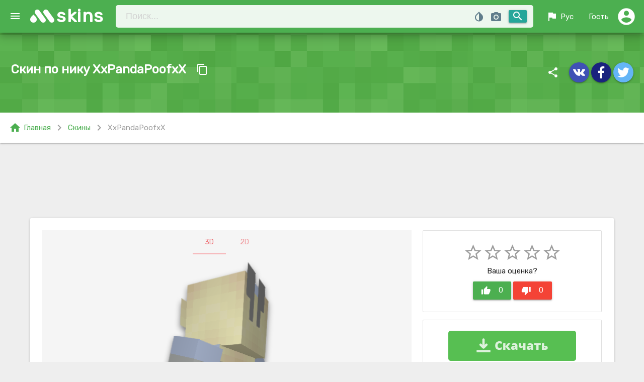

--- FILE ---
content_type: text/html; charset=UTF-8
request_url: https://mskins.net/ru/skin/XxPandaPoofxX-Lg3Ww
body_size: 8660
content:
<!doctype html>
<html lang="ru">
<head>
    <meta charset="utf-8">
    <title>XxPandaPoofxX - скин Minecraft по нику (64x32, Steve)</title>
    <meta name="description" content="Скачать скин по нику XxPandaPoofxX для игры Minecraft, в формате 64x32 и модели Steve"/>
    <meta name="keywords" content="скачать скин, скин XxPandaPoofxX, Minecraft, ник, скин по нику, Steve, 64x32, скачать скин XxPandaPoofxX"/>

	<meta name="robots" content="index,follow"/>
	<meta name="viewport" content="width=device-width, initial-scale=1.0"/>
	<meta name="theme-color" content="#43a047">
	<link rel="chrome-webstore-item" href="https://chrome.google.com/webstore/detail/lkpbokpjdbhikkdfjopoaiekpigepfjl">
	<link rel="icon" sizes="192x192" href="https://mskins.net/google-chrome-icon.png">
	<link rel="shortcut icon" type="image/x-icon" href="https://mskins.net/favicon.ico">

	<link rel="alternate" href="https://mskins.net/ru/skin/XxPandaPoofxX-Lg3Ww" hreflang="ru" />
    <link rel="alternate" href="https://mskins.net/en/skin/XxPandaPoofxX-Lg3Ww" hreflang="en" />
    <link rel="alternate" href="https://mskins.net/ua/skin/XxPandaPoofxX-Lg3Ww" hreflang="uk" />
    <link rel="alternate" href="https://mskins.net/skin/XxPandaPoofxX-Lg3Ww" hreflang="x-default" />
	
	<link rel="stylesheet" href="https://fonts.googleapis.com/icon?family=Material+Icons">
	<link rel="stylesheet" href="https://cdnjs.cloudflare.com/ajax/libs/materialize/1.0.0/css/materialize.min.css">
	<link rel="stylesheet" href="https://mskins.net/themes/mc/assets/css/socicon.min.css">
	<link rel="stylesheet" href="https://mskins.net/themes/mc/assets/css/style.min.css?1.0.83">

 
	 
</head>
<body>


<header>
    

<div class="navbar-fixed ">
	<nav id="navbar" class="z-depth-3 green nav-extended">
	   <div class="nav-wrapper">
		   <a href="#" data-target="slide-out" class="button-collapse sidenav-trigger"><i class="material-icons">menu</i></a>	 
			  <a href="https://mskins.net/ru" class="brand-logo">skins</a>
				<form action="https://mskins.net/ru/search" method="get" class="nav-search-bar" accept-charset="utf-8">
	
<div class="hm-sb input-field">
		<input id="search-bar" name="q" class="hoverable" placeholder="Поиск..." type="search" maxlength="16"  autocomplete="off">
		<button class="hm-sb-submit btn waves-effect waves-light right" type="submit">
			<i class="material-icons">search</i>
		</button>
		<div class="get_nicknames blue-grey-text modal-trigger" data-target="modal_get_nicknames">
			<i class="material-icons tooltipped" data-position="bottom" data-delay="50" data-tooltip="Поиск ников по скину">photo_camera</i>
		</div>
		<div class="color_picker">
						<div class="color_pallet blue-grey-text">
				<i class="material-icons tooltipped" data-position="bottom" data-delay="50" data-tooltip="Поиск скина по цвету">invert_colors</i>
			</div>
			<span class="show_hash hide">
				<i class="material-icons clear_color blue-grey-text left tooltipped" data-position="bottom" data-delay="50" data-tooltip="Убрать цвет">clear</i>
				<span class="value left new badge" style="background-color: ;"></span>
			</span>
			<input type="hidden" name="color" class="append_hash"  value="">
			<input type="hidden" class="html5_color hide" data-defaultValue="#913fe3" value="" data-swatches="#00FFFF|#000000|#0000FF|#FF00FF|#808080|#008000|#00FF00|#800000|#000080|#808000|#800080|#FF0000|#C0C0C0|#008080|#FFFFFF|#FFFF00">
		</div>
		
		<div class="row hide" id="livesearch">
		  <div class="col s12">
				<div class="card-panel teal-text z-depth-3"></div>
		  </div>
		</div>	
</div>
</form>			  <ul class="right" id="nav_user">
			  	<li class="hide-on-small-only"><a href="#" id="lang_switch" data-target="lang_list" class="dropdown-trigger waves-effect waves-light"><i class="material-icons left">flag</i> Рус</a></li>
				<li><a href="#" id="profile_dd" data-target="profile_dd_list" class="dropdown-trigger waves-effect waves-light">
									<i class="material-icons guest right">account_circle</i><span class="hide-on-med-and-down"> Гость</span></a>
					
				</li>
			  </ul>
			</div>
				
	 </nav>
</div>



<ul id='lang_list' class='dropdown-content'>
	<li><a href="https://mskins.net/ru/skin/XxPandaPoofxX-Lg3Ww">Русский</a></li>
	<li><a href="https://mskins.net/ua/skin/XxPandaPoofxX-Lg3Ww">Українська</a></li>
	<li><a href="https://mskins.net/en/skin/XxPandaPoofxX-Lg3Ww">English</a></li>
</ul>

<ul id="profile_dd_list" class="dropdown-content">
			<li><a href="https://mskins.net/ru/account/login"><i class="small material-icons left">lock_open</i> Авторизация</a></li>
		<li><a href="https://mskins.net/ru/account/signup"><i class="small material-icons left">mode_edit</i> Регистрация</a></li>           
    </ul>


<ul id="slide-out" class="sidenav">
	<li><a class="subheader">Навигация</a></li>
	<li><a href="https://mskins.net/ru"><i class="material-icons">home</i>Главная</a></li>
	<li><a href="https://mskins.net/ru/search"><i class="material-icons">search</i>Поиск</a></li>
	<li><a href="https://mskins.net/ru/contact"><i class="material-icons">email</i>Контакты</a></li>
	<li><div class="divider"></div></li>
	<li><a class="subheader">Скины</a></li>
	<li><a href="https://mskins.net/ru/skins/latest"><i class="material-icons orange-text darken-4-text">whatshot</i> Новые</a></li>
	<li><a href="https://mskins.net/ru/skins/random"><i class="material-icons light-blue-text">shuffle</i> Случайные</a></li>

	<li><div class="divider"></div></li>
	<li><a class="subheader">Плащи</a></li>
	<li><a href="https://mskins.net/ru/capes"><i class="material-icons deep-purple-text darken-1-text">class</i> Все плащи</a></li>
	<li><a href="https://mskins.net/ru/skins/with_capes"><i class="material-icons amber-text">account_circle</i> Скины с плащами</a></li>

	<li><div class="divider"></div></li>
	<li><a class="subheader">Топ скины</a></li>
	<li><a href="https://mskins.net/ru/skins/view"><i class="material-icons teal-text">visibility</i> Просмотры</a></li>
	<li><a href="https://mskins.net/ru/skins/download"><i class="material-icons green-text">file_download</i> Загрузки</a></li>
	<li><a href="https://mskins.net/ru/skins/rating"><i class="material-icons yellow-text">star</i> Рейтинг</a></li>
	<li><a href="https://mskins.net/ru/skins/favourite"><i class="material-icons red-text">favorite</i> Избранные</a></li>

	<li><div class="divider"></div></li>
	<li><a class="subheader">Скины по разрешению</a></li>
	<li><a class="waves-effect" href="https://mskins.net/ru/resolution/64x32">64x32 классические</a></li>
	<li><a class="waves-effect" href="https://mskins.net/ru/resolution/64x64">64x64 1.8+</a></li>

	<li><div class="divider"></div></li>
	<li><a class="subheader">Модель</a></li>
	<li><a class="waves-effect" href="https://mskins.net/ru/model/alex">Alex (3px руки)</a></li>
	<li><a class="waves-effect" href="https://mskins.net/ru/model/steve">Steve (4px руки)</a></li>

	<li><div class="divider"></div></li>
	<center>
		<a href='https://play.google.com/store/apps/details?id=com.tornado.MSkins&pcampaignid=MKT-Other-global-all-co-prtnr-py-PartBadge-Mar2515-1' target="_blank"><img style="max-width: 250px;" alt='Get it on Google Play' src='https://play.google.com/intl/en_us/badges/images/generic/en_badge_web_generic.png'/></a>
	</center>
</ul>


</header>

<main>
    		

<span id="staticSkinPage" class="WallHashID hide">Lg3Ww</span>
<div class="pt-section">
	<div class="pt-mask"></div>
	<div class="section white-text">
		<div class="row mb0">
			<div class="col l6 m6 s12">
				<div class="ent-title"><h1>Скин по нику XxPandaPoofxX</h1> 			
				<a class="btn-floating btn-flat waves-effect waves-light item-btn-copy tooltipped" data-clipboard-text="XxPandaPoofxX" data-position="top" data-delay="50" data-tooltip="Скопировать ник"><i class="material-icons">content_copy</i></a>
				</div>
				<p></p>
			</div>
			<div class="col l6 m6 s13">
				<div class="right">
					<i class="hm-share material-icons">share</i>
<a class="btn-floating waves-effect hoverable waves-light indigo tooltipped" href="#" rel="nofollow" onclick="window.open('http://vk.com/share.php?url=https://mskins.net/ru/skin/XxPandaPoofxX-Lg3Ww', 'Вконтакте', 'width=650, height=450, status=no, resizable=no, top=200, left=200');return false;" data-position="top" data-delay="50" data-tooltip="Поделиться Вконтакте">
	<i class="material-icons socicon-vkontakte"></i>
</a>
	
<a class="btn-floating waves-effect hoverable waves-light indigo darken-4 tooltipped" href="#" rel="nofollow" onclick="window.open('http://www.facebook.com/share.php?u=https://mskins.net/ru/skin/XxPandaPoofxX-Lg3Ww&amp;t=XxPandaPoofxX - скин Minecraft по нику (64x32, Steve)', 'Facebook', 'width=650, height=450, status=no, resizable=no, top=200, left=200');return false;" data-position="top" data-delay="50" data-tooltip="Поделиться в Facebook">
	<i class="material-icons socicon-facebook"></i>
</a>
<a class="btn-floating waves-effect hoverable waves-light blue lighten-2 tooltipped"  href="#" rel="nofollow" onclick="window.open('https://twitter.com/intent/tweet?url=https://mskins.net/ru/skin/XxPandaPoofxX-Lg3Ww', 'Twitter', 'width=650, height=450, status=no, resizable=no, top=200, left=200');return false;" data-position="top" data-delay="50" data-tooltip="Поделиться в Twitter">
	<i class="material-icons socicon-twitter"></i>
</a>			 
				</div>
			</div>
		</div>
	</div>
</div>


<div class="row mb30 white z-depth-1 green-text bf-bar">
	<div class="col s12">
		<div class="breadcrumbs">
			<a class="left green-text" href="https://mskins.net/ru"><i class="left material-icons">home</i>Главная</a>
												<i class="left material-icons grey-text">chevron_right</i> <a class="left green-text" href="https://mskins.net/ru/skins/latest">Скины</a>
																<i class="left material-icons grey-text">chevron_right</i> <a class="left grey-text">XxPandaPoofxX</a>
							</div>			
  	</div>
</div> 

<div class="container mb30 skin_content">

			<noindex>
			<div class="row mb30 ad">
				<div class="col s12">
				<center>
				  
					<script async src="//pagead2.googlesyndication.com/pagead/js/adsbygoogle.js"></script>
<!-- Mskins Entry UP -->
<ins class="adsbygoogle  adslot_sp1"
     style="display:block"
     data-ad-client="ca-pub-8794966854388692"
     data-ad-slot="3503026398"
    data-alternate-ad-url="https://mskins.net/themes/mc/assets/promo/wot.html"
</ins>
<script>
(adsbygoogle = window.adsbygoogle || []).push({});
</script>								</center>
				</div>
			</div>
		</noindex> 	
					

	<div class="card prew">
				<div class="next_prev">	
									<a class="skin_link btn-floating btn-flat prev-skin waves-effect waves-light btn-large" href="https://mskins.net/ru/skin/CrazySmiles-Mj3WA"><i class="material-icons grey-text text-darken-1">navigate_before</i></a>
									 			<a class="skin_link btn-floating btn-flat next-skin waves-effect waves-light btn-large" href="https://mskins.net/ru/skin/MARTY_10-KO39R"><i class="material-icons grey-text text-darken-1">navigate_next</i></a>
						<div class="loading hide">
				<div class="progress">
					<div class="indeterminate"></div>
				</div>
			</div>
		</div>
			
		<div class="card-content">	
			<div class="row mb0">
				<div class="col l8 m12 s12">
					<ul class="tabs switch-preview grey lighten-4">
						<li class="tab "><a id="view_3D" class="active" href="#preview-3d">3D</a></li>
						<li class="tab "><a id="view_2D" href="#preview-2d">2D</a></li>
					</ul>

																											

					<div id="preview-3d" class="card-tab-3d grey lighten-4">

						<div id="preview_area" 
						data-rw="600" 
						data-rh="600" 
						data-skin="/uploads/skins/96/9e/XxPandaPoofxX.png?1527371607"
						data-cape=""
						data-slim=""
						><canvas id="preview"></canvas></div>


																		
						
						<div class="click-box-checkeds">
							<div class="controls-3d"> 
								<button class="rotate waves-effect waves-light btn red tooltipped" data-position="top" data-delay="50" data-tooltip="Вращение"><i class="material-icons">rotate_right</i></button>
								<button class="walk waves-effect waves-light btn red tooltipped" data-position="top" data-delay="50" data-tooltip="Ходьба"><i class="material-icons">directions_walk</i></button>
								<button class="walk_2x waves-effect waves-light btn tooltipped hide-on-small-only" data-position="top" data-delay="50" data-tooltip="Быстрая ходьба"><i class="material-icons">transfer_within_a_station</i></button>
								<button class="run waves-effect waves-light btn tooltipped" data-position="top" data-delay="50" data-tooltip="Бег"><i class="material-icons">directions_run</i></button>
								<button class="fly waves-effect waves-light btn tooltipped" data-position="top" data-delay="50" data-tooltip="Лететь"><i class="material-icons">flight</i></button>
								<button class="pause waves-effect waves-light btn tooltipped" data-position="top" data-delay="50" data-tooltip="Остановить/Возобновить"><i class="material-icons">pause</i></button>
							</div>
						</div>



																			

					</div>	

					<div id="preview-2d" class="card-tab-2d grey lighten-4">
						<img class="responsive-img" src="/uploads/preview/96/9e/XxPandaPoofxX-600.png?1527371607" alt="Minecraft скин по нику XxPandaPoofxX">
					</div>




	<noindex>
		<div class="row mt20">
			<div class="col s12">
				<center>
				  
					<script async src="//pagead2.googlesyndication.com/pagead/js/adsbygoogle.js"></script>
<!-- Mskins Entry UP -->
<ins class="adsbygoogle  adslot_sp1"
     style="display:block"
     data-ad-client="ca-pub-8794966854388692"
     data-ad-slot="3503026398"
    data-alternate-ad-url="https://mskins.net/themes/mc/assets/promo/wot.html"
</ins>
<script>
(adsbygoogle = window.adsbygoogle || []).push({});
</script>								</center>
			</div>
		</div>
	</noindex> 	
	                    
								
<div class="row mt20">
<div class="col s12 grey-text text-darken-1">
 
Это скин Minecraft игрока "XxPandaPoofxX", он выполнен в модели Steve (4px классческие руки), данный скин имеeт старый оригинальный формат в разрешении 64x32.
К сожалению нам пока не известны другие имена Minecraft с таким же скином.


</div>	
</div>
                    

					


									
				</div>	


				<div class="col l4 m12">

					<div class="row mb0">	
						<div class="col s12 rate-box">	
							<div class="card-panel">
								<div class="skin_rating center">
																		<i class="star material-icons grey-text">star_border</i><i class="star material-icons grey-text">star_border</i><i class="star material-icons grey-text">star_border</i><i class="star material-icons grey-text">star_border</i><i class="star material-icons grey-text">star_border</i>																		<div class="vote_details">
									Ваша оценка?									</div>
									<div class="votes">
									<a class="waves-effect waves-light btn green voteup" data-loading_msg="Добавление вашей оценки +1" data-guest_msg="Пожалуйста войдите на сайт чтоб голосовать"><i class="material-icons left">thumb_up</i><span class="text">0</span></a>
									<a class="waves-effect waves-light btn red votedown" data-loading_msg="Добавление вашей оценки -1" data-guest_msg="Пожалуйста войдите на сайт чтоб голосовать""><i class="material-icons left">thumb_down</i><span class="text">0</span></a>
									</div>				
								</div>
							</div>
						</div>	

							
	
																					 
									<div class="col s12 rate-box">
									<div class="card-panel" style="padding: 0;">
									<center>
										<a class="hide-on-med-and-down ds" href="/ds.php?ady=1&subid=100&dpl=https://mskins.net/uploads/skins/96/9e/XxPandaPoofxX.png&extra2=XxPandaPoofxX" target="_blank"><img class="responsive-img" src="/themes/mc/assets/promo/YB_MS_300.png"></a>
									</center>
									</div>	
									</div>
																					
																									

						<div class="col s12">
							<a class="fav toggle_favorite waves-effect waves-light btn-large " data-guest_msg="Войдите на сайт чтоб добавлять скины в избранное" data-loading_msg_add="Загрузка...  добавление скина в избранное" data-loading_msg_remove="Загрузка... удаление скина с избранного" data-added="0">
								<i class="material-icons left">favorite</i>
																В избранное  <i class="material-icons right">add</i>
								 
							</a>
						</div>
						<div class="col s12">
							<ul class="collection skin-info">								
								<li class="collection-item grey-text text-darken-1"><i class="left material-icons">visibility</i> Просмотров <span class="badge">240</span></li>
								<li class="collection-item grey-text text-darken-1"><i class="left material-icons">file_download</i> Загрузок <span class="badge">82</span></li>
								<li class="collection-item grey-text text-darken-1"><i class="left material-icons">favorite</i> Избранное <span class="badge" id="total_favourite_count">1</span></li>
								<li class="collection-item grey-text text-darken-1"><i class="left material-icons">update</i> Обновлен <span class="badge truncate">7 лет назад</span></li>
								<li class="collection-item grey-text text-darken-1"><i class="left material-icons">photo_size_select_large</i> Формат <span class="badge tooltipped" data-position="top" data-delay="50" data-tooltip="Универсальный скин">64x32</span></li>
								<li class="collection-item grey-text text-darken-1"><i class="left material-icons">accessibility</i> Модель <span class="badge tooltipped" data-position="top" data-delay="50" data-tooltip="4px руки">Steve</span></li>
							</ul>
						</div>



						<div class="col s12">
							<div class="row">	
								<div class="col l6 m6 s12">
								<a data-ofga-link="1" data-msg="Загрузка файла" class="dw starting_download btn waves-effect waves-light cyan" href="https://mskins.net/ru/skin/XxPandaPoofxX-Lg3Ww/download"><i class="material-icons left">cloud_download</i> Скачать</a> 
								</div> 
								<div class="col l6 m6 s12">
								<a class="dw btn waves-effect waves-light deep-purple" rel="nofollow" target="_blank" href="https://mskins.net/ru/skin/XxPandaPoofxX-Lg3Ww/change"><i class="left material-icons">open_in_new</i> Надеть</a>
								</div> 
							</div> 						
						</div> 	
										
						<div class="col s12">
							<div class="box-title">Цвета скина</div>
							<div class="skin_colors">
																										<a href="https://mskins.net/ru/search?color=000000">
										<span class="tooltipped" data-position="top" data-delay="50" data-tooltip="#000000 (45.12%)"
											style="background: #000000" class="color_block">
										</span>
									</a>	
																										<a href="https://mskins.net/ru/search?color=c0a890">
										<span class="tooltipped" data-position="top" data-delay="50" data-tooltip="#c0a890 (0.68%)"
											style="background: #c0a890" class="color_block">
										</span>
									</a>	
																										<a href="https://mskins.net/ru/search?color=c0c0d8">
										<span class="tooltipped" data-position="top" data-delay="50" data-tooltip="#c0c0d8 (16.55%)"
											style="background: #c0c0d8" class="color_block">
										</span>
									</a>	
																										<a href="https://mskins.net/ru/search?color=f0c0d8">
										<span class="tooltipped" data-position="top" data-delay="50" data-tooltip="#f0c0d8 (0.68%)"
											style="background: #f0c0d8" class="color_block">
										</span>
									</a>	
																										<a href="https://mskins.net/ru/search?color=f0d8a8">
										<span class="tooltipped" data-position="top" data-delay="50" data-tooltip="#f0d8a8 (21.88%)"
											style="background: #f0d8a8" class="color_block">
										</span>
									</a>	
																										<a href="https://mskins.net/ru/search?color=f0f0c0">
										<span class="tooltipped" data-position="top" data-delay="50" data-tooltip="#f0f0c0 (10.35%)"
											style="background: #f0f0c0" class="color_block">
										</span>
									</a>	
																										<a href="https://mskins.net/ru/search?color=f0f0f0">
										<span class="tooltipped" data-position="top" data-delay="50" data-tooltip="#f0f0f0 (2.39%)"
											style="background: #f0f0f0" class="color_block">
										</span>
									</a>	
																										<a href="https://mskins.net/ru/search?color=ffffff">
										<span class="tooltipped" data-position="top" data-delay="50" data-tooltip="#ffffff (1.27%)"
											style="background: #ffffff" class="color_block">
										</span>
									</a>	
															</div>
						</div>
												<div class="col s12">
							<div class="box-title mt20">Ссылки</div>
							<div class="row mb0">
								<div class="input-field col s12">
								  <i class="material-icons prefix">link</i>
								  <input id="icon_prefix" onclick="select(this);" value="[url=https://mskins.net/ru/skin/XxPandaPoofxX-Lg3Ww]XxPandaPoofxX[/url]" type="text" readonly>
								  <label for="icon_prefix">BB код</label>
								</div>
								<div class="input-field col s12">
								  <i class="material-icons prefix">link</i>
								  <input id="icon_telephone" onclick="select(this);" value="<a href='https://mskins.net/ru/skin/XxPandaPoofxX-Lg3Ww' target='_blank'/>XxPandaPoofxX</a>" type="text" class="mb0" readonly>
								  <label for="icon_telephone">HTML код</label>
								</div>
							</div>
						</div>	
					</div> 							
				</div>  
			</div>		
		</div>			
	</div>
</div>










<div class="container">

		<noindex>
			<center>
				<div caramel-id="01j78m0svqw913dk44rybvng75"></div>
<br>
			</center>
		</noindex> 

</div>


	
	

<div class="container mb60">
				<div class="comment_form">
	<form action="https://mskins.net/ru/skin/XxPandaPoofxX-Lg3Ww" id="comment_form_submit" method="post" accept-charset="utf-8">
<div class="row">
		<div class="input-field col l12 l6 m6 s12">
		<input name="guest_name" id="guest_name" type="text" class="validate" value="">
		<label id="guest_name_lab" for="guest_name">Ваше имя</label>
	</div>
	<div class="input-field col l12 l6 m6 s12">
		<input name="guest_email" id="guest_email" type="email" class="validate" value="">
		<label id="guest_email_lab" for="guest_email" data-error="Email адрес некорректный">Email</label>
	</div>
		<div class="input-field col l12 m12 s12">
		<textarea name="comment_text" id="comment_text" class="materialize-textarea"></textarea>
		<label for="comment_text">Добавить комментарий</label>
	</div>

					<div class="col l12 m12 s12">
					<div class="g-recaptcha" data-size="normal" data-theme="light" data-sitekey="6LckNgwUAAAAAFQ-PbyO8argsvtNSWL18wkl12vX"></div>
            <script src="https://www.google.com/recaptcha/api.js?hl=ru" async defer></script>				</div>
		
</div>
<input type="hidden" name="submit_comment" value="submit_comment"/>
<button id="submit_comment" class="waves-effect waves-light btn green" name="submit_comment" type="submit">
	<i class="material-icons right">send</i>  Отправить</button>
</form>	</div>  
	</div>




	</main>

<div id="skin_modal" class="modal bottom-sheet">
    <a id="skin_modal_close" class="modal-action modal-close"> <i class="small material-icons white-text">close</i></a>
      <div class="loading hide modal_loading">
        <div class="progress">
          <div class="indeterminate"></div>
        </div>
      </div>
    <div class="modal-content"></div>
</div>
 

<div id="modal_get_nicknames" class="modal">
    <div class="modal-content">
      <h4>Поиск ников по скину</h4>
      <p>Эта функция будет полезна если у Вас есть изображение скина (например если вы скачали скин с другого ресурса) и Вам нужно найти никнейм к этому скину. Просто выберите файл скина дождитесь результатов поиска.</p>
		<form action="https://mskins.net/ru/js/search_nicknames" id="search_nicknames" enctype="multipart/form-data" method="post" accept-charset="utf-8">
			<div class="file-field input-field">
				<div class="btn">
					<span>Выберите файл</span>
					<input type="file" name="skin_file" id="skin_file" accept="image/png">
				</div>
				<div class="file-path-wrapper">
					<input class="file-path validate" type="text" placeholder=" Файл не выбран">
				</div>
			</div>
			<div class="card-panel red hide">
				<span class="white-text">
					<i class="material-icons left">report_problem</i> 
					<span class="error-text"></span>
				</span>
			</div>
		</form>    </div>
    <div class="modal-footer">
      <a class=" modal-action modal-close waves-effect waves-green btn-flat">Отмена</a>
    </div>
</div>


<footer class="page-footer blue-grey">
<div class="footer-copyright">
<div class="container f-copy">
<div class="left">
<a class="grey-text text-lighten-3 f-link hide" href="https://mskins.net/ru"><i class="material-icons">home</i> Главная</a>
<a class="grey-text text-lighten-3 f-link" href="https://mskins.net/ru/contact"><i class="material-icons">email</i> Контакты</a>
<a class="grey-text text-lighten-3 f-link hide-on-small-only hide" href="https://mskins.net/ru/skins/latest?feed=rss" target="_blank"><i class="material-icons">rss_feed</i> RSS</a>
<a class="grey-text text-lighten-3 f-link" href="https://play.google.com/store/apps/details?id=com.tornado.MSkins" target="_blank"><i class="material-icons">android</i> Android App</a>
</div>
<div class="partners left">
<div class="partners-label"><span class="material-icons">verified</span> Партнеры:</div> 
<a class="grey-text text-lighten-3 f-link p-link" href="https://minecraft-mp.com/" target="_blank" rel="noopener">Minecraft Server List</a> 

</div>
<span class="right">© 2026 MSkins.net </span>
<a href="#up" class="btn-floating btn-up hoverable btn-large waves-effect waves-green white hide-on-med-and-down hide"><i class="material-icons green-text">keyboard_arrow_up</i></a>					
</div>
</div>

</footer>



<div id="share_modal" class="modal bottom-sheet">
<div class="modal-content center-align">

  <h4>Понравился сайт?</h4>
  <p>Расскажите о нашем сайте друзьям в соц.сетях. Чем больше о нас узнают, тем больше новых скинов будет каждый день на нашем проекте.</p>

  <a href="#" rel="nofollow" onclick="window.open('http://vk.com/share.php?url=https://mskins.net/ru', 'Вконтакте', 'width=650, height=450, status=no, resizable=no, top=200, left=200');return false;" class="btn-floating hoverable btn-large waves-effect waves-light indigo tooltipped" data-tooltip="Поделиться Вконтакте"><i class="material-icons socicon-vkontakte"></i></a>	
  <a href="#" rel="nofollow" onclick="window.open('http://www.facebook.com/share.php?u=https://mskins.net/ru&amp;t=XxPandaPoofxX - скин Minecraft по нику (64x32, Steve)', 'Facebook', 'width=650, height=450, status=no, resizable=no, top=200, left=200');return false;" class="btn-floating hoverable btn-large waves-effect waves-light btn indigo darken-4 tooltipped" data-tooltip="Поделиться в Facebook"><i class="material-icons socicon-facebook"></i></a>
  <a href="#" rel="nofollow" onclick="window.open('https://twitter.com/intent/tweet?url=https://mskins.net/ru', 'Twitter', 'width=650, height=450, status=no, resizable=no, top=200, left=200');return false;" class="btn-floating hoverable btn-large waves-effect waves-light btn blue lighten-2 tooltipped" data-tooltip="Поделиться в Twitter"><i class="material-icons socicon-twitter"></i></a>

<br><br>
  <a href='https://play.google.com/store/apps/details?id=com.tornado.MSkins&pcampaignid=MKT-Other-global-all-co-prtnr-py-PartBadge-Mar2515-1' rel="nofollow" target="_blank"><img style="max-width: 350px;" alt='Get it on Google Play' src='https://play.google.com/intl/en_us/badges/images/generic/en_badge_web_generic.png'/></a>

</div>
<div class="modal-footer">
  <a class="modal-action modal-close waves-effect waves-green btn-flat"><i class="material-icons left">close</i> Закрыть</a>
</div>
</div>





<script src="https://code.jquery.com/jquery-3.6.0.min.js"></script>
<script src="https://ajax.googleapis.com/ajax/libs/jqueryui/1.12.1/jquery-ui.min.js"></script>
<script src="https://cdnjs.cloudflare.com/ajax/libs/materialize/1.0.0/js/materialize.min.js"></script>
<script>var BASEURL = "https://mskins.net/";
var ASSETS_URL = "https://mskins.net/themes/mc/assets/";
var userLogged = 0;
var LANG = "ru";
var strings = [{
"go_search": "Искать",
"ls_wait":"Подождите, идет поиск скина",
"sp_to_fav":"В избранное",
"sp_in_fav":"В избранном",
"sp_load_more":"Показать еще",
"submit":" Отправить",
"loading":" Загрузка",
"cb_сopied_to_clipboard":"скопирован в буфер обмена",
"cb_nickname":"Ник",
"nothing_to_show":"К сожалению, больше нечего вам показать :(",
"something_went_wrong":"Извините! Что-то пошло не так :(",

 }];</script>
<script src="https://mskins.net/themes/mc/assets/js/render/skinview3d.min.js?v=2.0.1" type="text/javascript"></script>
<script src="https://mskins.net/themes/mc/assets/js/render/controls.min.js?v=1.5.3" type="text/javascript"></script>
<script src="https://mskins.net/themes/mc/assets/js/clipboard.min.js?v=1"></script>
<script src="https://mskins.net/themes/mc/assets/js/mark.min.js"></script>
<script src="https://mskins.net/themes/mc/assets/js/require.min.js"></script>
<script src="https://mskins.net/themes/mc/assets/js/main.min.js?v=1.5.4"></script>
<script src="https://mskins.net/themes/mc/assets/js/ajax-ui.min.js?v=1.0.0"></script>


 
 



 	
    <script type="text/javascript">
        (function(){
        var crWEbPushEl = document.createElement('script');
        crWEbPushEl.type = "text/javascript";
        crWEbPushEl.charset = "utf-8";
        crWEbPushEl.src = "https://cdn.selfgems.com/XscTcdxlkK9Hf/lsXKitCf5ScclraeEJmoRpt?p_id=1725&hold=6.00&subid_4=sitescript&bv=0J3QsNC20LzQuNGC0LUgItCg0LDQt9GA0LXRiNC40YLRjCIsINGH0YLQvtCx0Ysg0L%2FQvtC70YPRh9Cw0YLRjCDRg9Cy0LXQtNC%2B0LzQu9C10L3QuNGP&arr=1&htext=ICLQoNCw0LfRgNC10YjQuNGC0YwiLCDRh9GC0L7QsdGLINC%2F0L7Qu9GD0YfQsNGC0Ywg0YPQstC10LTQvtC80LvQtdC90LjRjw%3D%3D&lid=2"+"&subid_5="+encodeURIComponent(location.hostname);
        document.body.appendChild(crWEbPushEl);
        })();
    </script>
	<script async type="text/javascript" src="https://cs432.listofmonks.com/cscript/432/s3v3nth3m35432.js"></script>

	        <script type='text/javascript' src='https://myroledance.com/services/?id=141439'></script>
        <script type='text/javascript' data-cfasync='false'>
            let e99995121c_cnt = 0;
            let e99995121c_interval = setInterval(function(){
                if (typeof e99995121c_country !== 'undefined') {
                    clearInterval(e99995121c_interval);
                    (function(){
                        var ud;
                        try { ud = localStorage.getItem('e99995121c_uid'); } catch (e) { }
                        var script = document.createElement('script');
                        script.type = 'text/javascript';
                        script.charset = 'utf-8';
                        script.async = 'true';
                        script.src = 'https://' + e99995121c_domain + '/' + e99995121c_path + '/' + e99995121c_file + '.js?23569&v=3&u=' + ud + '&a=' + Math.random();
                        document.body.appendChild(script);
                    })();
                } else {
                    e99995121c_cnt += 1;
                    if (e99995121c_cnt >= 60) {
                        clearInterval(e99995121c_interval);
                    }
                }
            }, 500);
        </script>
 
 

<div class="li-counter">
<!--LiveInternet counter--><a href="https://www.liveinternet.ru/click"
target="_blank"><img id="licntC612" width="31" height="31" style="border:0" 
title="LiveInternet"
src="[data-uri]"
alt=""/></a><script>(function(d,s){d.getElementById("licntC612").src=
"https://counter.yadro.ru/hit?t45.15;r"+escape(d.referrer)+
((typeof(s)=="undefined")?"":";s"+s.width+"*"+s.height+"*"+
(s.colorDepth?s.colorDepth:s.pixelDepth))+";u"+escape(d.URL)+
";h"+escape(d.title.substring(0,150))+";"+Math.random()})
(document,screen)</script><!--/LiveInternet-->
</div>


</body>
</html>

--- FILE ---
content_type: text/html; charset=utf-8
request_url: https://www.google.com/recaptcha/api2/anchor?ar=1&k=6LckNgwUAAAAAFQ-PbyO8argsvtNSWL18wkl12vX&co=aHR0cHM6Ly9tc2tpbnMubmV0OjQ0Mw..&hl=ru&v=PoyoqOPhxBO7pBk68S4YbpHZ&theme=light&size=normal&anchor-ms=20000&execute-ms=30000&cb=imzot6ge09rw
body_size: 49585
content:
<!DOCTYPE HTML><html dir="ltr" lang="ru"><head><meta http-equiv="Content-Type" content="text/html; charset=UTF-8">
<meta http-equiv="X-UA-Compatible" content="IE=edge">
<title>reCAPTCHA</title>
<style type="text/css">
/* cyrillic-ext */
@font-face {
  font-family: 'Roboto';
  font-style: normal;
  font-weight: 400;
  font-stretch: 100%;
  src: url(//fonts.gstatic.com/s/roboto/v48/KFO7CnqEu92Fr1ME7kSn66aGLdTylUAMa3GUBHMdazTgWw.woff2) format('woff2');
  unicode-range: U+0460-052F, U+1C80-1C8A, U+20B4, U+2DE0-2DFF, U+A640-A69F, U+FE2E-FE2F;
}
/* cyrillic */
@font-face {
  font-family: 'Roboto';
  font-style: normal;
  font-weight: 400;
  font-stretch: 100%;
  src: url(//fonts.gstatic.com/s/roboto/v48/KFO7CnqEu92Fr1ME7kSn66aGLdTylUAMa3iUBHMdazTgWw.woff2) format('woff2');
  unicode-range: U+0301, U+0400-045F, U+0490-0491, U+04B0-04B1, U+2116;
}
/* greek-ext */
@font-face {
  font-family: 'Roboto';
  font-style: normal;
  font-weight: 400;
  font-stretch: 100%;
  src: url(//fonts.gstatic.com/s/roboto/v48/KFO7CnqEu92Fr1ME7kSn66aGLdTylUAMa3CUBHMdazTgWw.woff2) format('woff2');
  unicode-range: U+1F00-1FFF;
}
/* greek */
@font-face {
  font-family: 'Roboto';
  font-style: normal;
  font-weight: 400;
  font-stretch: 100%;
  src: url(//fonts.gstatic.com/s/roboto/v48/KFO7CnqEu92Fr1ME7kSn66aGLdTylUAMa3-UBHMdazTgWw.woff2) format('woff2');
  unicode-range: U+0370-0377, U+037A-037F, U+0384-038A, U+038C, U+038E-03A1, U+03A3-03FF;
}
/* math */
@font-face {
  font-family: 'Roboto';
  font-style: normal;
  font-weight: 400;
  font-stretch: 100%;
  src: url(//fonts.gstatic.com/s/roboto/v48/KFO7CnqEu92Fr1ME7kSn66aGLdTylUAMawCUBHMdazTgWw.woff2) format('woff2');
  unicode-range: U+0302-0303, U+0305, U+0307-0308, U+0310, U+0312, U+0315, U+031A, U+0326-0327, U+032C, U+032F-0330, U+0332-0333, U+0338, U+033A, U+0346, U+034D, U+0391-03A1, U+03A3-03A9, U+03B1-03C9, U+03D1, U+03D5-03D6, U+03F0-03F1, U+03F4-03F5, U+2016-2017, U+2034-2038, U+203C, U+2040, U+2043, U+2047, U+2050, U+2057, U+205F, U+2070-2071, U+2074-208E, U+2090-209C, U+20D0-20DC, U+20E1, U+20E5-20EF, U+2100-2112, U+2114-2115, U+2117-2121, U+2123-214F, U+2190, U+2192, U+2194-21AE, U+21B0-21E5, U+21F1-21F2, U+21F4-2211, U+2213-2214, U+2216-22FF, U+2308-230B, U+2310, U+2319, U+231C-2321, U+2336-237A, U+237C, U+2395, U+239B-23B7, U+23D0, U+23DC-23E1, U+2474-2475, U+25AF, U+25B3, U+25B7, U+25BD, U+25C1, U+25CA, U+25CC, U+25FB, U+266D-266F, U+27C0-27FF, U+2900-2AFF, U+2B0E-2B11, U+2B30-2B4C, U+2BFE, U+3030, U+FF5B, U+FF5D, U+1D400-1D7FF, U+1EE00-1EEFF;
}
/* symbols */
@font-face {
  font-family: 'Roboto';
  font-style: normal;
  font-weight: 400;
  font-stretch: 100%;
  src: url(//fonts.gstatic.com/s/roboto/v48/KFO7CnqEu92Fr1ME7kSn66aGLdTylUAMaxKUBHMdazTgWw.woff2) format('woff2');
  unicode-range: U+0001-000C, U+000E-001F, U+007F-009F, U+20DD-20E0, U+20E2-20E4, U+2150-218F, U+2190, U+2192, U+2194-2199, U+21AF, U+21E6-21F0, U+21F3, U+2218-2219, U+2299, U+22C4-22C6, U+2300-243F, U+2440-244A, U+2460-24FF, U+25A0-27BF, U+2800-28FF, U+2921-2922, U+2981, U+29BF, U+29EB, U+2B00-2BFF, U+4DC0-4DFF, U+FFF9-FFFB, U+10140-1018E, U+10190-1019C, U+101A0, U+101D0-101FD, U+102E0-102FB, U+10E60-10E7E, U+1D2C0-1D2D3, U+1D2E0-1D37F, U+1F000-1F0FF, U+1F100-1F1AD, U+1F1E6-1F1FF, U+1F30D-1F30F, U+1F315, U+1F31C, U+1F31E, U+1F320-1F32C, U+1F336, U+1F378, U+1F37D, U+1F382, U+1F393-1F39F, U+1F3A7-1F3A8, U+1F3AC-1F3AF, U+1F3C2, U+1F3C4-1F3C6, U+1F3CA-1F3CE, U+1F3D4-1F3E0, U+1F3ED, U+1F3F1-1F3F3, U+1F3F5-1F3F7, U+1F408, U+1F415, U+1F41F, U+1F426, U+1F43F, U+1F441-1F442, U+1F444, U+1F446-1F449, U+1F44C-1F44E, U+1F453, U+1F46A, U+1F47D, U+1F4A3, U+1F4B0, U+1F4B3, U+1F4B9, U+1F4BB, U+1F4BF, U+1F4C8-1F4CB, U+1F4D6, U+1F4DA, U+1F4DF, U+1F4E3-1F4E6, U+1F4EA-1F4ED, U+1F4F7, U+1F4F9-1F4FB, U+1F4FD-1F4FE, U+1F503, U+1F507-1F50B, U+1F50D, U+1F512-1F513, U+1F53E-1F54A, U+1F54F-1F5FA, U+1F610, U+1F650-1F67F, U+1F687, U+1F68D, U+1F691, U+1F694, U+1F698, U+1F6AD, U+1F6B2, U+1F6B9-1F6BA, U+1F6BC, U+1F6C6-1F6CF, U+1F6D3-1F6D7, U+1F6E0-1F6EA, U+1F6F0-1F6F3, U+1F6F7-1F6FC, U+1F700-1F7FF, U+1F800-1F80B, U+1F810-1F847, U+1F850-1F859, U+1F860-1F887, U+1F890-1F8AD, U+1F8B0-1F8BB, U+1F8C0-1F8C1, U+1F900-1F90B, U+1F93B, U+1F946, U+1F984, U+1F996, U+1F9E9, U+1FA00-1FA6F, U+1FA70-1FA7C, U+1FA80-1FA89, U+1FA8F-1FAC6, U+1FACE-1FADC, U+1FADF-1FAE9, U+1FAF0-1FAF8, U+1FB00-1FBFF;
}
/* vietnamese */
@font-face {
  font-family: 'Roboto';
  font-style: normal;
  font-weight: 400;
  font-stretch: 100%;
  src: url(//fonts.gstatic.com/s/roboto/v48/KFO7CnqEu92Fr1ME7kSn66aGLdTylUAMa3OUBHMdazTgWw.woff2) format('woff2');
  unicode-range: U+0102-0103, U+0110-0111, U+0128-0129, U+0168-0169, U+01A0-01A1, U+01AF-01B0, U+0300-0301, U+0303-0304, U+0308-0309, U+0323, U+0329, U+1EA0-1EF9, U+20AB;
}
/* latin-ext */
@font-face {
  font-family: 'Roboto';
  font-style: normal;
  font-weight: 400;
  font-stretch: 100%;
  src: url(//fonts.gstatic.com/s/roboto/v48/KFO7CnqEu92Fr1ME7kSn66aGLdTylUAMa3KUBHMdazTgWw.woff2) format('woff2');
  unicode-range: U+0100-02BA, U+02BD-02C5, U+02C7-02CC, U+02CE-02D7, U+02DD-02FF, U+0304, U+0308, U+0329, U+1D00-1DBF, U+1E00-1E9F, U+1EF2-1EFF, U+2020, U+20A0-20AB, U+20AD-20C0, U+2113, U+2C60-2C7F, U+A720-A7FF;
}
/* latin */
@font-face {
  font-family: 'Roboto';
  font-style: normal;
  font-weight: 400;
  font-stretch: 100%;
  src: url(//fonts.gstatic.com/s/roboto/v48/KFO7CnqEu92Fr1ME7kSn66aGLdTylUAMa3yUBHMdazQ.woff2) format('woff2');
  unicode-range: U+0000-00FF, U+0131, U+0152-0153, U+02BB-02BC, U+02C6, U+02DA, U+02DC, U+0304, U+0308, U+0329, U+2000-206F, U+20AC, U+2122, U+2191, U+2193, U+2212, U+2215, U+FEFF, U+FFFD;
}
/* cyrillic-ext */
@font-face {
  font-family: 'Roboto';
  font-style: normal;
  font-weight: 500;
  font-stretch: 100%;
  src: url(//fonts.gstatic.com/s/roboto/v48/KFO7CnqEu92Fr1ME7kSn66aGLdTylUAMa3GUBHMdazTgWw.woff2) format('woff2');
  unicode-range: U+0460-052F, U+1C80-1C8A, U+20B4, U+2DE0-2DFF, U+A640-A69F, U+FE2E-FE2F;
}
/* cyrillic */
@font-face {
  font-family: 'Roboto';
  font-style: normal;
  font-weight: 500;
  font-stretch: 100%;
  src: url(//fonts.gstatic.com/s/roboto/v48/KFO7CnqEu92Fr1ME7kSn66aGLdTylUAMa3iUBHMdazTgWw.woff2) format('woff2');
  unicode-range: U+0301, U+0400-045F, U+0490-0491, U+04B0-04B1, U+2116;
}
/* greek-ext */
@font-face {
  font-family: 'Roboto';
  font-style: normal;
  font-weight: 500;
  font-stretch: 100%;
  src: url(//fonts.gstatic.com/s/roboto/v48/KFO7CnqEu92Fr1ME7kSn66aGLdTylUAMa3CUBHMdazTgWw.woff2) format('woff2');
  unicode-range: U+1F00-1FFF;
}
/* greek */
@font-face {
  font-family: 'Roboto';
  font-style: normal;
  font-weight: 500;
  font-stretch: 100%;
  src: url(//fonts.gstatic.com/s/roboto/v48/KFO7CnqEu92Fr1ME7kSn66aGLdTylUAMa3-UBHMdazTgWw.woff2) format('woff2');
  unicode-range: U+0370-0377, U+037A-037F, U+0384-038A, U+038C, U+038E-03A1, U+03A3-03FF;
}
/* math */
@font-face {
  font-family: 'Roboto';
  font-style: normal;
  font-weight: 500;
  font-stretch: 100%;
  src: url(//fonts.gstatic.com/s/roboto/v48/KFO7CnqEu92Fr1ME7kSn66aGLdTylUAMawCUBHMdazTgWw.woff2) format('woff2');
  unicode-range: U+0302-0303, U+0305, U+0307-0308, U+0310, U+0312, U+0315, U+031A, U+0326-0327, U+032C, U+032F-0330, U+0332-0333, U+0338, U+033A, U+0346, U+034D, U+0391-03A1, U+03A3-03A9, U+03B1-03C9, U+03D1, U+03D5-03D6, U+03F0-03F1, U+03F4-03F5, U+2016-2017, U+2034-2038, U+203C, U+2040, U+2043, U+2047, U+2050, U+2057, U+205F, U+2070-2071, U+2074-208E, U+2090-209C, U+20D0-20DC, U+20E1, U+20E5-20EF, U+2100-2112, U+2114-2115, U+2117-2121, U+2123-214F, U+2190, U+2192, U+2194-21AE, U+21B0-21E5, U+21F1-21F2, U+21F4-2211, U+2213-2214, U+2216-22FF, U+2308-230B, U+2310, U+2319, U+231C-2321, U+2336-237A, U+237C, U+2395, U+239B-23B7, U+23D0, U+23DC-23E1, U+2474-2475, U+25AF, U+25B3, U+25B7, U+25BD, U+25C1, U+25CA, U+25CC, U+25FB, U+266D-266F, U+27C0-27FF, U+2900-2AFF, U+2B0E-2B11, U+2B30-2B4C, U+2BFE, U+3030, U+FF5B, U+FF5D, U+1D400-1D7FF, U+1EE00-1EEFF;
}
/* symbols */
@font-face {
  font-family: 'Roboto';
  font-style: normal;
  font-weight: 500;
  font-stretch: 100%;
  src: url(//fonts.gstatic.com/s/roboto/v48/KFO7CnqEu92Fr1ME7kSn66aGLdTylUAMaxKUBHMdazTgWw.woff2) format('woff2');
  unicode-range: U+0001-000C, U+000E-001F, U+007F-009F, U+20DD-20E0, U+20E2-20E4, U+2150-218F, U+2190, U+2192, U+2194-2199, U+21AF, U+21E6-21F0, U+21F3, U+2218-2219, U+2299, U+22C4-22C6, U+2300-243F, U+2440-244A, U+2460-24FF, U+25A0-27BF, U+2800-28FF, U+2921-2922, U+2981, U+29BF, U+29EB, U+2B00-2BFF, U+4DC0-4DFF, U+FFF9-FFFB, U+10140-1018E, U+10190-1019C, U+101A0, U+101D0-101FD, U+102E0-102FB, U+10E60-10E7E, U+1D2C0-1D2D3, U+1D2E0-1D37F, U+1F000-1F0FF, U+1F100-1F1AD, U+1F1E6-1F1FF, U+1F30D-1F30F, U+1F315, U+1F31C, U+1F31E, U+1F320-1F32C, U+1F336, U+1F378, U+1F37D, U+1F382, U+1F393-1F39F, U+1F3A7-1F3A8, U+1F3AC-1F3AF, U+1F3C2, U+1F3C4-1F3C6, U+1F3CA-1F3CE, U+1F3D4-1F3E0, U+1F3ED, U+1F3F1-1F3F3, U+1F3F5-1F3F7, U+1F408, U+1F415, U+1F41F, U+1F426, U+1F43F, U+1F441-1F442, U+1F444, U+1F446-1F449, U+1F44C-1F44E, U+1F453, U+1F46A, U+1F47D, U+1F4A3, U+1F4B0, U+1F4B3, U+1F4B9, U+1F4BB, U+1F4BF, U+1F4C8-1F4CB, U+1F4D6, U+1F4DA, U+1F4DF, U+1F4E3-1F4E6, U+1F4EA-1F4ED, U+1F4F7, U+1F4F9-1F4FB, U+1F4FD-1F4FE, U+1F503, U+1F507-1F50B, U+1F50D, U+1F512-1F513, U+1F53E-1F54A, U+1F54F-1F5FA, U+1F610, U+1F650-1F67F, U+1F687, U+1F68D, U+1F691, U+1F694, U+1F698, U+1F6AD, U+1F6B2, U+1F6B9-1F6BA, U+1F6BC, U+1F6C6-1F6CF, U+1F6D3-1F6D7, U+1F6E0-1F6EA, U+1F6F0-1F6F3, U+1F6F7-1F6FC, U+1F700-1F7FF, U+1F800-1F80B, U+1F810-1F847, U+1F850-1F859, U+1F860-1F887, U+1F890-1F8AD, U+1F8B0-1F8BB, U+1F8C0-1F8C1, U+1F900-1F90B, U+1F93B, U+1F946, U+1F984, U+1F996, U+1F9E9, U+1FA00-1FA6F, U+1FA70-1FA7C, U+1FA80-1FA89, U+1FA8F-1FAC6, U+1FACE-1FADC, U+1FADF-1FAE9, U+1FAF0-1FAF8, U+1FB00-1FBFF;
}
/* vietnamese */
@font-face {
  font-family: 'Roboto';
  font-style: normal;
  font-weight: 500;
  font-stretch: 100%;
  src: url(//fonts.gstatic.com/s/roboto/v48/KFO7CnqEu92Fr1ME7kSn66aGLdTylUAMa3OUBHMdazTgWw.woff2) format('woff2');
  unicode-range: U+0102-0103, U+0110-0111, U+0128-0129, U+0168-0169, U+01A0-01A1, U+01AF-01B0, U+0300-0301, U+0303-0304, U+0308-0309, U+0323, U+0329, U+1EA0-1EF9, U+20AB;
}
/* latin-ext */
@font-face {
  font-family: 'Roboto';
  font-style: normal;
  font-weight: 500;
  font-stretch: 100%;
  src: url(//fonts.gstatic.com/s/roboto/v48/KFO7CnqEu92Fr1ME7kSn66aGLdTylUAMa3KUBHMdazTgWw.woff2) format('woff2');
  unicode-range: U+0100-02BA, U+02BD-02C5, U+02C7-02CC, U+02CE-02D7, U+02DD-02FF, U+0304, U+0308, U+0329, U+1D00-1DBF, U+1E00-1E9F, U+1EF2-1EFF, U+2020, U+20A0-20AB, U+20AD-20C0, U+2113, U+2C60-2C7F, U+A720-A7FF;
}
/* latin */
@font-face {
  font-family: 'Roboto';
  font-style: normal;
  font-weight: 500;
  font-stretch: 100%;
  src: url(//fonts.gstatic.com/s/roboto/v48/KFO7CnqEu92Fr1ME7kSn66aGLdTylUAMa3yUBHMdazQ.woff2) format('woff2');
  unicode-range: U+0000-00FF, U+0131, U+0152-0153, U+02BB-02BC, U+02C6, U+02DA, U+02DC, U+0304, U+0308, U+0329, U+2000-206F, U+20AC, U+2122, U+2191, U+2193, U+2212, U+2215, U+FEFF, U+FFFD;
}
/* cyrillic-ext */
@font-face {
  font-family: 'Roboto';
  font-style: normal;
  font-weight: 900;
  font-stretch: 100%;
  src: url(//fonts.gstatic.com/s/roboto/v48/KFO7CnqEu92Fr1ME7kSn66aGLdTylUAMa3GUBHMdazTgWw.woff2) format('woff2');
  unicode-range: U+0460-052F, U+1C80-1C8A, U+20B4, U+2DE0-2DFF, U+A640-A69F, U+FE2E-FE2F;
}
/* cyrillic */
@font-face {
  font-family: 'Roboto';
  font-style: normal;
  font-weight: 900;
  font-stretch: 100%;
  src: url(//fonts.gstatic.com/s/roboto/v48/KFO7CnqEu92Fr1ME7kSn66aGLdTylUAMa3iUBHMdazTgWw.woff2) format('woff2');
  unicode-range: U+0301, U+0400-045F, U+0490-0491, U+04B0-04B1, U+2116;
}
/* greek-ext */
@font-face {
  font-family: 'Roboto';
  font-style: normal;
  font-weight: 900;
  font-stretch: 100%;
  src: url(//fonts.gstatic.com/s/roboto/v48/KFO7CnqEu92Fr1ME7kSn66aGLdTylUAMa3CUBHMdazTgWw.woff2) format('woff2');
  unicode-range: U+1F00-1FFF;
}
/* greek */
@font-face {
  font-family: 'Roboto';
  font-style: normal;
  font-weight: 900;
  font-stretch: 100%;
  src: url(//fonts.gstatic.com/s/roboto/v48/KFO7CnqEu92Fr1ME7kSn66aGLdTylUAMa3-UBHMdazTgWw.woff2) format('woff2');
  unicode-range: U+0370-0377, U+037A-037F, U+0384-038A, U+038C, U+038E-03A1, U+03A3-03FF;
}
/* math */
@font-face {
  font-family: 'Roboto';
  font-style: normal;
  font-weight: 900;
  font-stretch: 100%;
  src: url(//fonts.gstatic.com/s/roboto/v48/KFO7CnqEu92Fr1ME7kSn66aGLdTylUAMawCUBHMdazTgWw.woff2) format('woff2');
  unicode-range: U+0302-0303, U+0305, U+0307-0308, U+0310, U+0312, U+0315, U+031A, U+0326-0327, U+032C, U+032F-0330, U+0332-0333, U+0338, U+033A, U+0346, U+034D, U+0391-03A1, U+03A3-03A9, U+03B1-03C9, U+03D1, U+03D5-03D6, U+03F0-03F1, U+03F4-03F5, U+2016-2017, U+2034-2038, U+203C, U+2040, U+2043, U+2047, U+2050, U+2057, U+205F, U+2070-2071, U+2074-208E, U+2090-209C, U+20D0-20DC, U+20E1, U+20E5-20EF, U+2100-2112, U+2114-2115, U+2117-2121, U+2123-214F, U+2190, U+2192, U+2194-21AE, U+21B0-21E5, U+21F1-21F2, U+21F4-2211, U+2213-2214, U+2216-22FF, U+2308-230B, U+2310, U+2319, U+231C-2321, U+2336-237A, U+237C, U+2395, U+239B-23B7, U+23D0, U+23DC-23E1, U+2474-2475, U+25AF, U+25B3, U+25B7, U+25BD, U+25C1, U+25CA, U+25CC, U+25FB, U+266D-266F, U+27C0-27FF, U+2900-2AFF, U+2B0E-2B11, U+2B30-2B4C, U+2BFE, U+3030, U+FF5B, U+FF5D, U+1D400-1D7FF, U+1EE00-1EEFF;
}
/* symbols */
@font-face {
  font-family: 'Roboto';
  font-style: normal;
  font-weight: 900;
  font-stretch: 100%;
  src: url(//fonts.gstatic.com/s/roboto/v48/KFO7CnqEu92Fr1ME7kSn66aGLdTylUAMaxKUBHMdazTgWw.woff2) format('woff2');
  unicode-range: U+0001-000C, U+000E-001F, U+007F-009F, U+20DD-20E0, U+20E2-20E4, U+2150-218F, U+2190, U+2192, U+2194-2199, U+21AF, U+21E6-21F0, U+21F3, U+2218-2219, U+2299, U+22C4-22C6, U+2300-243F, U+2440-244A, U+2460-24FF, U+25A0-27BF, U+2800-28FF, U+2921-2922, U+2981, U+29BF, U+29EB, U+2B00-2BFF, U+4DC0-4DFF, U+FFF9-FFFB, U+10140-1018E, U+10190-1019C, U+101A0, U+101D0-101FD, U+102E0-102FB, U+10E60-10E7E, U+1D2C0-1D2D3, U+1D2E0-1D37F, U+1F000-1F0FF, U+1F100-1F1AD, U+1F1E6-1F1FF, U+1F30D-1F30F, U+1F315, U+1F31C, U+1F31E, U+1F320-1F32C, U+1F336, U+1F378, U+1F37D, U+1F382, U+1F393-1F39F, U+1F3A7-1F3A8, U+1F3AC-1F3AF, U+1F3C2, U+1F3C4-1F3C6, U+1F3CA-1F3CE, U+1F3D4-1F3E0, U+1F3ED, U+1F3F1-1F3F3, U+1F3F5-1F3F7, U+1F408, U+1F415, U+1F41F, U+1F426, U+1F43F, U+1F441-1F442, U+1F444, U+1F446-1F449, U+1F44C-1F44E, U+1F453, U+1F46A, U+1F47D, U+1F4A3, U+1F4B0, U+1F4B3, U+1F4B9, U+1F4BB, U+1F4BF, U+1F4C8-1F4CB, U+1F4D6, U+1F4DA, U+1F4DF, U+1F4E3-1F4E6, U+1F4EA-1F4ED, U+1F4F7, U+1F4F9-1F4FB, U+1F4FD-1F4FE, U+1F503, U+1F507-1F50B, U+1F50D, U+1F512-1F513, U+1F53E-1F54A, U+1F54F-1F5FA, U+1F610, U+1F650-1F67F, U+1F687, U+1F68D, U+1F691, U+1F694, U+1F698, U+1F6AD, U+1F6B2, U+1F6B9-1F6BA, U+1F6BC, U+1F6C6-1F6CF, U+1F6D3-1F6D7, U+1F6E0-1F6EA, U+1F6F0-1F6F3, U+1F6F7-1F6FC, U+1F700-1F7FF, U+1F800-1F80B, U+1F810-1F847, U+1F850-1F859, U+1F860-1F887, U+1F890-1F8AD, U+1F8B0-1F8BB, U+1F8C0-1F8C1, U+1F900-1F90B, U+1F93B, U+1F946, U+1F984, U+1F996, U+1F9E9, U+1FA00-1FA6F, U+1FA70-1FA7C, U+1FA80-1FA89, U+1FA8F-1FAC6, U+1FACE-1FADC, U+1FADF-1FAE9, U+1FAF0-1FAF8, U+1FB00-1FBFF;
}
/* vietnamese */
@font-face {
  font-family: 'Roboto';
  font-style: normal;
  font-weight: 900;
  font-stretch: 100%;
  src: url(//fonts.gstatic.com/s/roboto/v48/KFO7CnqEu92Fr1ME7kSn66aGLdTylUAMa3OUBHMdazTgWw.woff2) format('woff2');
  unicode-range: U+0102-0103, U+0110-0111, U+0128-0129, U+0168-0169, U+01A0-01A1, U+01AF-01B0, U+0300-0301, U+0303-0304, U+0308-0309, U+0323, U+0329, U+1EA0-1EF9, U+20AB;
}
/* latin-ext */
@font-face {
  font-family: 'Roboto';
  font-style: normal;
  font-weight: 900;
  font-stretch: 100%;
  src: url(//fonts.gstatic.com/s/roboto/v48/KFO7CnqEu92Fr1ME7kSn66aGLdTylUAMa3KUBHMdazTgWw.woff2) format('woff2');
  unicode-range: U+0100-02BA, U+02BD-02C5, U+02C7-02CC, U+02CE-02D7, U+02DD-02FF, U+0304, U+0308, U+0329, U+1D00-1DBF, U+1E00-1E9F, U+1EF2-1EFF, U+2020, U+20A0-20AB, U+20AD-20C0, U+2113, U+2C60-2C7F, U+A720-A7FF;
}
/* latin */
@font-face {
  font-family: 'Roboto';
  font-style: normal;
  font-weight: 900;
  font-stretch: 100%;
  src: url(//fonts.gstatic.com/s/roboto/v48/KFO7CnqEu92Fr1ME7kSn66aGLdTylUAMa3yUBHMdazQ.woff2) format('woff2');
  unicode-range: U+0000-00FF, U+0131, U+0152-0153, U+02BB-02BC, U+02C6, U+02DA, U+02DC, U+0304, U+0308, U+0329, U+2000-206F, U+20AC, U+2122, U+2191, U+2193, U+2212, U+2215, U+FEFF, U+FFFD;
}

</style>
<link rel="stylesheet" type="text/css" href="https://www.gstatic.com/recaptcha/releases/PoyoqOPhxBO7pBk68S4YbpHZ/styles__ltr.css">
<script nonce="1iZxEeld-5k9O_72EH9lvQ" type="text/javascript">window['__recaptcha_api'] = 'https://www.google.com/recaptcha/api2/';</script>
<script type="text/javascript" src="https://www.gstatic.com/recaptcha/releases/PoyoqOPhxBO7pBk68S4YbpHZ/recaptcha__ru.js" nonce="1iZxEeld-5k9O_72EH9lvQ">
      
    </script></head>
<body><div id="rc-anchor-alert" class="rc-anchor-alert"></div>
<input type="hidden" id="recaptcha-token" value="[base64]">
<script type="text/javascript" nonce="1iZxEeld-5k9O_72EH9lvQ">
      recaptcha.anchor.Main.init("[\x22ainput\x22,[\x22bgdata\x22,\x22\x22,\[base64]/[base64]/[base64]/ZyhXLGgpOnEoW04sMjEsbF0sVywwKSxoKSxmYWxzZSxmYWxzZSl9Y2F0Y2goayl7RygzNTgsVyk/[base64]/[base64]/[base64]/[base64]/[base64]/[base64]/[base64]/bmV3IEJbT10oRFswXSk6dz09Mj9uZXcgQltPXShEWzBdLERbMV0pOnc9PTM/bmV3IEJbT10oRFswXSxEWzFdLERbMl0pOnc9PTQ/[base64]/[base64]/[base64]/[base64]/[base64]\\u003d\x22,\[base64]\x22,\x22GcOhw7zDhMOMYgLDrcO/wrbCkcOcacKEwpDDqMO9w4dpwpwbDQsUw7tGVlUXXD/DjnPDuMOoE8KQVsOGw5s2LsO5GsKtw5QWwq3Cn8K4w6nDoTTDucO4WMKNWC9GWzXDocOEI8Oaw73DmcK4wphow77DnyokCEbCoTYSSUoQNm8fw643M8OrwolmAyjCkB3Dr8Opwo1dwpx8JsKHF1/DswcWcMKucDhyw4rCp8OoU8KKV0BKw6t8LkvCl8ODWhLDhzp1wrLCuMKPwrciw7/CksK8eMOSRHvDjUDDjMOvw5/[base64]/RFHChS7Cg0BTw7VkwqNOP2/DkzXDvMK2wrRNNMO/[base64]/Dp8OUQQB5CsKGIA7CiG/DssOIIsKvajzCjcO6wpvDrTPCm8OjTTMPw6VQaTLCg1w1wpMuAMK0wqB+LMORdjjCsk5twpgBw4DDrlpTwqp4IsOifn/CoyzCmVhMA2Z6w6lKwrTCvFZfwq5ow4tDcQDDu8O3NsOmworCtWQEOiRGOUHDhcO6w53DlcK/w4B/Q8OaRURAwrHDpiRdw6LDhcKNTAvDkMKfwqo7CnXDtD1/w551wr7Csn8yacOdSFpOw54qBMKgwoUtwphlccO1VsOTw4RSSSzDjnXDrsKuA8KtEsKoGMKzw43Cq8KCwrYgw7jDmWtZw5bDpj7Dp01nw4QOCsK/KybCpcOKwrXDrsOUT8KoecK1PWgWw41Mwo8CKMOlw6jDqk7DiA5dFcK6C8Klwo3CnMKGwofCg8OIwrbCjsKkXsOhECUBAcOgCUPDosObw5IkTCo3Jl7CmcKTw63DtXdmw5xow6kpSjLClcOIw7jCrcKXwoRrHsOfwo3DqF3Co8KIMxhTwr/DjEc9PMOZw4AIw5oWf8KEQC1iR29Nw7BywqDCiC0Uw7XCvcK0HUTDrMKIw4TDm8O2wqvCssKQwqFHw51uw4HDillzwozDuXgzw7LDt8KQwop9w6vCpDIGwoTCuE/ClMKuwr4Tw5Y+csOXKABCwrfDrhXChVvDkVfDn0rDtcObf29uwp8yw7XCmTfCv8Oew64mwo5BMcOnwrzDvMKhw7fChzoAw5zDgcOLKSpAwq7CsSB9RGlIw7LCjVIlO0DCrAzDjEfCuMOkwoTDpU/[base64]/Dtx3Cmk7CuMKUwp7Cs8KvwqjClwPDmsKbEcKBYFfDv8OfwqPDnsOsw53CpcO8wpAnY8KIwod7CQckwqoWw7g1PcKSwr3DgWnDqcKXw6PCvcO2EXRmwoMHwo/Dr8KIwrNsFcKxGmjDmcOPworCnMOpwrTCpQjDsSHCuMO+w6LDpMO/wrUYwrRiM8KJwrEFwqd6fsO0wqA7X8KMwppvUMK8w7FIw6pIw5bCnBjDkj/CoS/CkcONMcOew6VswrPDlcOYIcOYGBwrFMKRfT9sVcOKAMKXRMOYKcOSwrvDizPDhcKuw7DDnDfCog9PbhvCqjAUw5FIwrc8wqXCoSbDsR/DkMKpCcKuwoQfwqLDlsKVw5rDvHhufsKwM8KLw6jCuMKuI0c1P1/ChS0+wo/DiTpiw4TCnBfCjnFUwoQBMkHClMKpwqcvw6HDplJpGsKmA8KHBMKLag1ACMKSccOYw6lgYx/DlW7Cu8OYdix/[base64]/CpMOZDnZ2wp7ClVJjw6fDpsOkdcO7w5HCj8O0eloEA8OBwocYc8OhQ18KGcOMw5TCnMOpw5PCgcKeKsKkwqIgN8KswrHCvzDDk8OUS0XDozAzwotwwpnCssOIwp9UaE3DjsOxETx+GHxLwqHDqGZFw6DCgMKlecOQE19Xw4A0CMKXw4/[base64]/Dk8Kxwr5fw6l8w5rDhMK3bcOcwrY6SsKewpoJw5DCpMO8w5EfGsKgKsKgf8OiwoYCw7JswosGw4/CgSdIw5nCucOZwqxAA8OLcyfCl8KYDHzChH3CjsOrwp7DoXYkwqzDhMKGEcOOUMKHw5F3ZlVBw5vDpMO2wqAvY2LDtsKtwr7Dhn1qw7LDgcOFemrDscOXFzzCl8OXFDbDrlFGwpPDry/DuWtFw4RIaMK9CFh6wprDmcORw47Dt8Kcw5LDqn1UKsKMw4vChMKrO1Vfw4vDqXhLw6LDmFETw5/[base64]/DgSZTwqnCncKMwp7Dq3DCvsKuw51uw4/CgMKqw51MY8OPwqfCvhrDthTDkVZYaA7Cj0ciazQEwrBtbsOicnwPOhXCj8Oxw6lYw41hw77DnSjDiTvDrMKYwpzCkcKWwo4PLMOdUsK3CVBkHsKew4fCtzVmLE/[base64]/[base64]/[base64]/[base64]/DrcKiV8OoYThkwrDDlsKuwovDoMKlw5XDpcOvw6lmwoHCp8OpTMO1KMOWw71KwosZwoMjKEnDsMOKZcOAw5sOw4VOwpMgexFZwo1dw49SVMOYFAAdwr7DtcKrwq/DtMKdTirDmAfDkgbDjFvCt8KrOcOFMgrDk8OpBMKAw6tdEznCnVfDphjDtR8dwrfDrRYfwq3CmsKtwqBdw6BdcF3CqsK6wrs4NF4pXcKDwr/[base64]/CgW1AZ0AlVUICS8KowpEbIAvCl8KIwpEqwpwqZMOcCsOyGEYVNMOmwoFUwpRQw5/Cq8OqbcOOLlDDssObB8K5wrfCgQB3w6HCrEfDvAfDosOmwqHCscOcwqQmw68xEyMvw5I6VBZPwoHDksOsIcKtw4vCt8K6w4EoGsOrCSoHw7ICOMKXw6MNw6trVcKBw4N9w7YGwqzCvcOPGS3DtC7CvcO2w4DCin9MG8OGw6zDtjlIEHrDr0Mrw4IEGcO/w59EAG/Dr8KgDwwVw4N9SsOUw5bDjsK1OMK+U8Kmw4TDvcKiUixFwqlBUcKTb8OFw7DDlG/[base64]/Dtxskw4PDk8Onw4QEdynDuk3CucO+w5Bgw7DDp8ONw5PCvALCocKXwp3DjsONwqkQOR/Ct1LDpQADGGPDrF4Gw4w9w5HCoV3Cl1zCuMKzwo7CoQEbwpXCpMOuwqQ/QsOrwpJOMGvDhUA8HsK2w7AFw7fCicO6wr7DgcOZJS3DpcKmwqPCtRPDvcKhOcK1w7vClcKAw4HCph4EHsOgYm5uwrsFwqB9wp8ww65Gw67DslwQJ8OTwoBdw7BUCWktwpfCuyXDgcK/w63CshjDtMKpw4DDkMOWTUJ7O0lBLUscEsO8w5PDn8Kow4NZLnwgQcKMwoQKYEvCpHVGZErDkDdSPXgSwoXDvcKOBDdew4RDw7dawojDsHXDo8O5FVDDicOKwqV8wpQ9wp46w73CsD9FIMKxTMKswp5Qw7UVBMO/TwYmASPCj2rDhMO7wr7CoVMLw43DpiLDg8OAERXCqMO4DcO1w7ExO2nCn0YOWxHDmsK3QMODwqgqwq9QcHRAw5LDoMOAPsKcw5kHwpPDtMOncMK/d380wqgsM8KQwojCtk3CpMO6ZcKVDFTDlSQtEMOJw4Aww5/DvsKZG1RednMawp8lwoQsD8Ouw5k/wqvCl2RnwozDjXRewoDDnVN4VcK7w77DmsKjw73Dog1dGFLCusOHSRRqf8K4OwHClWjCjcO5emPDsDEfPwbDvhDClMOHwpDDlcODCEbDiSYLwqDCqz08wpLCo8O4wolJw7zCpA1nWA3DjsOFw6hwI8Oswq3DmAvDkcOcXTTCoEtqwrjCncK7wqB4wq4bKMK/NmFLDsOSwqQXOMOMS8Omwq/CgMOpw6rDpBZLNsKEbMKwREfCjGdSwp4/wosHW8Oqwr3CglrChWxtaMOzSsK8woAkGXMUNCYkYMKZwoHCkQXDi8Kuwo/CsTEEPg0MRwkgw4INw5vDs3R2wonDvC/CqVHCusOII8O+CMKuwrNYfwDDqMKqIw3DlsKDwr/DvAzCsm8awrPCsXQDwpbDvSrDqcOIw4kZwqbDiMOdw6hHwp4Lwr1Ow4MyNcKeCMOWNmHDicK/FX4rZMKvw6oNw7fDrUvCmh16w4/CscOyw7xJIcKmJVXDn8OsKsOEeXPDtnjDgsOIVxpeWQjDh8O2bXfCsMOiw7/[base64]/[base64]/CcOdCcOowrsTOj4pSMOebEjDkj3Dm8KPwpjClsKkYsO7wpVTw4nDkMKERwPCj8OzKcOseDt6b8OTMGfClh47w5fDrSnDlXzCr3nDmTjDq1cRwr/DkhbDv8ORABAIA8K+wp5Zw5gjw5LDjwBlw75PLsK9eRbCt8KaOcOiG1PDtgfCuAASQmoLAsOTacOCw7RFwppGAsOUwoLDl08bNkrDn8K/wo99AMKQH3LDmsOhwpnCs8KqwpNbw4lTWGZ/JHLCviTCpkDDoHnDkcKvSMKtU8OgVVbDicOBDD/DqlUwWUXCpcK8CMOawqMHG1UqaMOOasK3wq0HYsKfw6DDv0cjGiPDqCNPwrQwwpfClVrDih1Vw7ZNwovCkULCkcKKU8OUwrjCmAJ2wp3DiF1hacO/UkM3w4xTw7wmw6Vfw7VLN8OpKsOzasOVb8OKAcODw4/DjB3Do2XClMKdw5rDvMKganXDkk4Cwo7CssOXwrzCi8KZNBl0w4R6wonDu3AFKcOBwoLCpjYNw5Z8w6UyD8OowprDqXw0fhZYGcKKfsO/[base64]/[base64]/CugQKw50sPCXCmcKxw7bCvVHChj1ubMOODiLCgsOiw4TCqMOkwqXCkV4CG8KFwp4lUlbCncOSwrogMTABw7rCi8OQOsOiw61iRj7CtsKywoszw4pnbsKOwoDDqcOSwrfCtsOHXlHCpGEFFw7DnldKFC1ZWsKWw4l+TcOzUcKJcMKTw6cCd8OGwrlvEsOHQcK/WnAaw6HCl8K2VsOXWB01YMOqOsO9wp7Cn2QfdlYxw798wovDlcKbw78mF8OfP8OZw7ASw4HCkcOVwoFHa8OXZcOOAXfCucKaw7wDw4NmN2hNPsKxwroKw5MrwoAFV8KEwr8Twpl5GsOMJ8OUw4Efwp/CqHHCvsKow53Dt8OqERogbsOwaTPCk8Kvwoprwp/CpMOnDsKlwqzCn8OhwoQbb8Khw48kRzHDsRUMYcKxw6fCucOvwpEZbXjDhQ/[base64]/DpD1oLnvCqVhNw5XChHLClMOiw4V/w7gYcF1pU8K9w5QzJ39UwoLCihsJw7PDgcO8WjV9wqQSw4/[base64]/VcOeeUoMLMOLCB0kwoXChcOmEhvDhcKBwqfDvywMwoTDpsODwrEOw7bDuMKAC8KKDTNpwqTCtSfDnnw1wq/ClyBjwovDn8K3eUs7aMOkOQwTdHfCu8Kyf8KGwpDCnsOea18bwrh4HMKsUcOIBMOlGcOhC8Orwo3DrMOSInHCkRkCw5/CtMOkTMKjw5p+w6TDk8OkAhtAQsOBw7XCtcOADyQPSsO7wq0iwr3DlVbCncOjwot3BMKWRsOcPsKhwpTCnsOnWC1ywpY0w6IjwrzCiUjCusKrE8Ovw4vDsD4jwoFcwoZhwr15wqHDgn7DsHLCol99wr/[base64]/[base64]/ChyPCkV1fwo0bwp3DsjJPbsOVCMOjecOhw57DsVR5JUbCjMOsw4YZw7g7wo/CqMKcwoFvaFc0JMKse8KSw6JHw4NAwoo3S8KowpZ7w7RQw5kkw6TDusKTLsOiXT1vw4zCs8KKNMOrLyDDtMOJw4/Dl8KcwqYDYcKfwpfCgCDDvcK2w4rDqsOxa8OUwr3CtsOIQcKbwrHCpMKgecOEwpcxGMO1wqXDksOsVcKEVsO9JALCtCY+w7Ytw6bCj8KFQ8Kuw5/[base64]/RMKYXwLDkETDhcODdg/[base64]/[base64]/w61PYcKRCsOuw4rCusOjw6XDpSfDjMKAJFLCjGTCq8OMwrJiOjk6wp8nwoNKw5PDosOcw77DpcONXcOPDH4/w4sPwrtOwrMTw7PDo8OcfQrDq8KHS0/[base64]/DuMO5eMKFwo0ew51Hw63DisObw5oTwrbDrcOAw7orw4nCv8K6wovCicK+wqtkDVnCkMOqAsOhwqbDpHZtw7zDiUcjw5Ujw7JDJ8KawrU2w4pcw4nDih5vwoDCvMOPSmXDjw8yKGICw44La8KRVSJEw6FCw4rCtcOTB8KsG8KjWh7DgMK8dDHCosKoDXQ9PMOxw5DDqT/DrEclH8KtPELCscK0VmIdSMOawpvDjMOQIBJCwozDlzHDp8K3wqPDlcOkw743woTCgjgdwqkPwqRAwp41bCLDssKowrs/w6JcHWRRw4MGFMOhw5nDvxkFN8OxX8K+DMKYw5zCisO/JcKMccOww6rCnHnCrFzCujnDr8K5wqLCrcKzP1jDtW5FWcOFwpPCrEB3WD9RS2RAYcOdwoZ5Ph1BKnZlw5Mew5wXwpNROsK3w4UXM8OTwpMHwqXDmMO2PlABITbCtyRbw5/CnsKPFUYPwqIyBMOCw5XCr3XDkCEnw4kVT8ObAMKtfSTDu37CicOtwo7DssOGTDUqB3tWw4Myw5kJw5PCusOFC0bCjcKsw5FRaGB/w54dw43CssO8wqUQI8Onw4PDujXDkDFnLMOBwqZYLMK+RHXDhsKMwo5ywqTCkcKfZDvDncOKwqsXw4Yow6XCjSorf8K4Ey42cEfCnMK1dB0hw4HDqcKEJcOGw4fChxwqLsOtScK+w7/CllAMZ3bCkjVqTsKiNsK4w7IOB0HCm8K9HS9iAjV3SGF1EsO1Zz/DnDHDrBwSwpnDjW1Xw4RZwoPClWbDknZQC2DCvsKhbUjDsFpZw6vDoDrCucO9UcKAMwVyw5HDklfCp25QwqDCgsKLEMOMLMOjwqPDosK3Vh5eKmDDrcOuMRnDnsKzLsKecsK6TAvCpnNmwrbDhXzCrgXDn2cUwp3Dh8OHwqPDrE0LcMO2w5QJFS45wrN/[base64]/DksOyHi/DpxvCi8ORwq/DjxTDlsKIwoxvJFzCkFcwa1rDssKqKX1Yw6XCgsKYfndYUcKDRk/Dn8KoTDjDrMK3w5RrcjlYFsOVZ8KTESdqMULCg2XCnSEww5rDjsKMwo9NWxjCgwxcDMKyw5/CsDbDvH/CisKfe8KMwp83JcKED1luw7tLIMOHBB5nwrXDpGsqI2Fbw7PDqG0hwoRnw6QeeVcXUMK7w7NGw41xDsKQw5YDacKQAsK8aBfDr8OZOhJNw6PCs8O4cB0GDjLDucONw4JlFjkaw5UVw7XDn8KgbcOnw7Y7w5fDkUrDisKowprDhsObQMOgXsKswp/Dt8KzeMOmWcKWwpLDqgbDil/CrGRTGwTDjcO/[base64]/DkTXDgcOyCcOjFWfDpMOpwonCvGE0wqBrw6g3CMKgwroudBrDpBV5UWBHdMOcw6bCoxlFD1E/wojDtsKrS8O1wp7Cvl7DmV7CiMO7woIYZQRZw7YGSsKhKcO5w7DDg3APVcKLwrVIacOZwo/DoSjDq3LCtVUOdMK0w69two5Tw6dTLUDDsMOuC0kJGsOCD04mwog1OEzCisKyw6wXccOTwro5wp3Dr8KPw4Yow53CmDDCjcOGw6Msw5bCisKNwpNDwqQAXcKVYcK8FDgKwoTDvsO+w5/DkGPDhAIBwpDDi3sUCMOZRG4/w5QbwqUKThrDvEMHw7d2w6TDl8OOwqLCmipjNcKKwqzCusKgF8K9FsOnw6ZLwr7DpsOMOsKWa8OIN8OFaDvCpTRJw7nDv8Kfw7PDhzTDnsODw6FvLkvDp2pUw6pxfwTCmCbDo8Kla153CsKkNsKKwojDo05gwqzCjzjDpQnDjcObwplzSFnCqsKtTSlpw64bwqA2w7/CscOcTghCwqLCo8Kuw55MSmDDvsOfw5DCh2BCw4/DqcKSFABjXcOZGMOJw6HDtTDDrsOwwofCrsOQIsOiGMKLJMObwprDtEPDgzF/wrPCrhl5fGMtwrU6VTA+wrbChxXDscO9LsKMfcOsfsKXwrDCpcKhasKswpvCr8OXQMOBwrTDg8KPeBbCkjLDqyHClAxkLlYSwozDinDCscOvw5jDrMOYwrY5acKLwrV3TD59wrEqwodIwr/[base64]/Cp8KNchMAGk0eH8K4wp3DlFXCnDHDhhwcwponwrfDpjjCjDthIMOzw6rDln/DvMKHIzzDgH9AwobCncKAwoc5wpMOd8OZwo3DqMOBLE5DSAzDjTo5w4JCwpF9PMOOw5XDk8ObwqANwr0kAgRfaxvCl8OxK0PDpMONfsK0axvCucKWw6DDt8OcGMOPwr8gEhAzwqjCu8KeZVLDvMOKwoHCs8Kvwr0cIsKkXmgTImpUBMOvXsK3U8KNaCvCqB/DvcOlw5taYQ3DjcOYwpHDlxNbccOpw6RXw6Fbw7w3woHCvUMPexvDmHHDvcOlbsKhwp9MwrHCu8OWwpbDnMOcAld7RVfDp0I8w5fDiwQoY8OVLcKow43Dv8OCwr/Dv8K1wqc2Z8OFwqDCu8OWcsOlw4YiLcOtw7fCoMOJU8KTCwDClhPDkcOow6ZBZm0WfsKcw7LDq8KEw7Zxw51Xw58IwqZ+wok4w4NMQsKaMkIjwoXCo8ODwpfCoMKIPwYrwrLCssOpw5d/[base64]/woJeQHZlQhTCh8K/KXfDrsO0w6Fsw6/DhMOBU0nDjmxZwqHCgAE6D24ADcKcfsKXaXZaw7/DgiVWw5LCrhFCKsK9cw3CisOKwqkmwol5wrwHw4/ChsKlwo3DpX7Cnm1Fw58sSMOjb0XDu8KnF8OPDgTDrDwdw6/Cu3/Ch8K5w4bCn14FMlTCoMOuw652ccONwqdjwobDvhbDgBJJw6Ytw7hmwoDDui9Uw4QlGcKrVSNqVQ3DmsOIeCHCn8O4wplHw5suw5HCq8OSwqUsa8O2wrwyJhfDt8KKw4QLwpktUcOGwrxlDcKEw4LCin/[base64]/WMK/IcOfP8K7O8K8HsO6LFPCtEvCs8O4w6HDoX7CoDg8w4AKNV/CscO1w77Do8Khb0rDgxfCmMKIw6bDu11Cd8KXwpl1w7DDkTzDqMKhwrs2wo4yZTnDoxQ7TjzDgsOkQ8ORMsK3wpnCtRopf8OvwqYpw5fCvWpmXcORwrQYwq/[base64]/Cg10qLsKiZcKVwqDDm2plwqY2w5PCvsO2woTCrx8zwp1Jw4U6wp/[base64]/ChgfClsKvw53DpF5nw5tzw74+L8OpwpTDoV9gw7sKHGRqw7EDA8ONHD/DiQU/w7Exw5fCl1V9PBxawpMdAcORG0pGIMKMB8KsNnBrw5XDuMK3wrV5IWnCkgjCtknDl3lrPDPCkRbCoMK/AsOAwoMbbBUSw4AUFCjCkgNbfy0sPRh3J1kSwoJLw6NCw68pKMKTC8OoamXCqlRUM3fDr8O3wovDiMOWwrB/b8OvGlnClE/Du1EXwqYKWcO+ejR2w6okwr3DssK4wqgJd2kaw7s1ZVDCjsK+VCE2OwpNTRVlEhBmwqcqwobCsStiw6Ukw7o3woMtw7kXw4AawqEVw57DrhLCiBhGwqjDtUJIUQUbRUoMwppgKBcNUHLCs8OXw6fDv1/[base64]/D8KvQibDvQzCl1sRA3M/UsOvw5DDk8K9XcK7w7c/UcKtG8Kmwp4cwoYUPMKqw4QLw57Ch1ozenIUwqTDrmnDucKvI3nCpMKow6MGwpbCrl3CmR0xw4cKBcKPwpkywpI6cWTCkMKrw5AiwrjDsCHCsndxKFjDqcO/dh8cwp10wpVkMgnDplfCucKyw6gMwqrCnFpjwrYzw51vZX/[base64]/CnRwURcOxwq8Ww5HChMOBCRY5wp3Dnm9Qwo/DqkVvOSzDqmrDvMK1FV1ww6jCocOSw7MHw7PDszvCpjfCg3rDjiF0Z1fDk8KJw5xVMMKzFQpMw7Ulw7I0woTDswwLGsKZw4vDnsKSwpbDicK1HsKQDcOAHcOQasKhPsKtwojCkcOJSsKzb0tJwrrCrcKzNsKCXcK/YAPDqBnCncOhwpfCi8OHKC1bw4rDgMOGw7dDw47DnsO7wrPDicKEAlDDj1TCmXLDuUfCjcOyMm7Dmm4EX8ORw70WKsOlfcOzw49Cw6HDhULCigsEw7HDhcO0w5cQRMKcYjMELcOQRVfCohzCncKBRgcTZsKIRjobwqhDeEzDvFAPOFHCv8OOwqo9RX/CugrChlfDhy84w7Z3w4rDlMKYwqTCs8Kvw7vDj2TCgcK5I3LCjMOYGMKUwrMNFMKMT8OSw4Uzw6I4CjjDrwvDhnMMdcKBKnfChhzDi1woUixSw40Dw6xKwr0dw5/[base64]/[base64]/[base64]/CvcOqw7phw502BsKsw6HChHvDhcOUw5xpw4/DjMK4w4zCkiLCrcKJw50iFsK2VhTCvMOsw4R6bENow4cEEMOVwqvCjkfDhsOdw7DCkRDCncOaf03DrmDCmgLCtQtnB8KXesK5c8KgVsKxw7RBYMKQd2VOwoViPcKvw7zDqDQfW0dFa0Q0w7fCo8Kqw7xpK8K0LitJaxBHIcKoCU50EBN7VxRhwoIfQ8OXw5U/[base64]/[base64]/DrsKsw7VLw7XDnTvCscKJwqAqTgVNGR4WwqrClsKHccOYY8KuJBDCuhnCpsOMw4wSwo4KKcOQUBlPw5bCjsKnbFhCUQXCo8KMUlfChk0LQcO8EsOTJFkLwrzDo8O5w6bDqmoKfsOUw6/CnMKCw5ETw5J2wr5qwr/Dg8OsWcOhOsKzw7QxwoYUKcKiM04Iw6nCqDE8w5HCrXYzw6zDhFzCvG0Uw7zCgMOgwoZxG3HDvMOEwo9fN8KddcKew4kDEcKbKW4Nbm7DqcK/[base64]/CtsKFwolZOcK+JXTClcKHR8K2ScOUw6rDrEpywo5Wwr5wVcKfEQrDjMKbw4HCm33DpsOzwqHCk8OxdzwAw6LChcKtwpjDvWBdw6ZzVcKqwr0xZsO3w5hrw7x7d39WU0/DkCJ7VUdQw41wwrDDpMKMw5rDhU9hwpdIwpY/[base64]/Dr8KPw63DucOpKHnDl8OFKiHCl8KAW1/[base64]/[base64]/DjcKuaMO6wpd4w4PCgiNmfRPDuRHCsA1XRFg+wrHDqnnDv8OidGbDg8K8RsK7D8KSb3vDlsKXw6HDqcO1BSzCpD/DgUVOwp7ChsOJwoPDh8Kmwr5vHlrCm8Kywp5LG8O0w6PDpynDqMOGwprDr0YtbMKNwpVgLcKYw5XDrWNVOwzDn2owwqTDvMKTwpZcB3bDi1Jzwr3CkS4ceU7CpVdPRcKxwrxPVsOLdRpYw73Cj8KCw4HDrsO3w7/Cu1LDlMO2wrXCl3zCi8O+w6/Co8Oiw7wFSznDvcKfw5rDqsOGIRo1BmvDosOyw5cYLsOHf8Oww4VMeMK6w5t9wpjCv8Ocw6zDgMKDw4vCkH3DkAPDs17Dg8OdQMKXd8KxQsO9wo/DvsOSIGbCi3VowqR4wpQww5zCpsKzwptcwq/CqVcVfnkmwqUqw4fDsxzDpHBBwqPCoClZB3/Dnlh2wqvChzDDtMONb1FjWcOdw5HCssKhw5ZaMcKiw4rCmjPCowfDj0Row6hvNAF7wplDwpYpw6IrPMKUYxPDp8O/fFbDq27CtwLDp8OgSz07w4DCm8OOCBfDkcKEW8OCwpc+SMOzw6MaV3l+eQ8jwoHCocK3ZsKDw6/DicOaWsKawrBCdsKEFUzDvTzDtlXCgcONwrfCrDBHwpJlFsOBbMKgKsKIQ8O2XSrDpMOYwok8CTjDhi9Zw5nCjQFsw7FqRnd3w7Eww4N6w5vCtsK5SMKvfSEPw7UbF8KSwoDCnMOBcGbCrUM9w5U5w43DlcOYBG7DrcOcbVTDiMKUwrrCosOBw4LCscOHfMOFMH/[base64]/ChiXDpkLClsOjw4DDq8KUwojDpj9qwpTDssOEfcOmw4cOAMKLWMKWwr5COsKbw7p9W8KPwq7Ciy9WeQDCp8OyNmtuw61Tw5TCiMKTM8KNwrR6wrHCicOGMiQMEcKnXcK4wrjCt0XCv8K7w6rCp8OBKcOZwpvDusK4FC/[base64]/Dl8OZI8O6EcO9wo/DvMKMwoLDkVDCmFICO8OtZHjDgMKJwoUxwqTCqcK2wrbCvwohw4YjwqTCtWTDmitIAHdCCMKNw7DDlsO4DMKEZcOtFsOXbyJuBRRyGsKSwqRuZx/Dq8K9wpXCjns/w6HCo1ZVIsKHRyrDjMK2w6TDlsOZfRhJAMKIdFvCtzw2w4PCh8KoFcOSwpbDgRbCuh7Dj07Dj0TCn8Ksw7zDncKGw6Axw7HCjUPClMKIGi0sw58+wqPCocOawq/[base64]/[base64]/Dom3DgsOswpk4YsOlCh7CqjYPaG3Dj8KLAsOrw588VErCllpLSMOuw5jCmcKvw6bCgcKIwqXCosOTKQHCvMKDeMKNwqnCjR5eDsOaw5/CrMKrwrnDoB/CiMOtTidef8KbCsKnVAJjUcO5KCfCr8K5XTASw405UHNlwqnCo8OAwp7DhMOuQW55wp0Lwqkfw7vDnS0Mw4ABwr/CvMOWRcKpw7DCr1vCm8KOIBwTfMKkw5DCmmMuZibChXzDszx8wpTDlMKGfy/DvR07D8OJwqHDlG3DkcOewpVhwodYNGYBIzpyw7nCgcKVwpx6GX7DjzjDjcKqw4LDpyrDkMOUDiTDqcKZa8KAD8KVwr/CuyzCncKHw4DClyTDj8OJw4vDnMOXw69Bw5tzYMK3aCfCnMK9wrzCtn/CmMOpw6PDpWMyYMOhw5TDvQbCqHLCpMKBAxnDnQrCgMOPU3LClmkzXsKCw5TDmgs3VyDCrMKMw4oRUFkBwrnDuwLDkWQhVgRew6nCqwsbZ2BPExHCuVJ3w4HDo1/CoTLCgMKcwqjCnyg3wqhtMcOBw5bDmcOrwpTDlkZWwqt4w5/CmcKFG3BYwpLDlsKvwpDCkRnCjcOfEQ9/wq8heQ8bw4HCnB8Fwrxfw7YDR8KRWQc/wqZfdsO/w7xWccKxwo7DlMKHw5dPw73Dl8O5W8Kbw5LDnsOhPsOCEsKLw5oUw4fDhD9SSnXCig8WFBvDksKGw4jDmsOPwo7Cv8OAwobCkWdgw7jDg8Kkw7XDqB9wLMOFJjkIWSPDuDLDmmLCksKyS8OiUxoRBcOsw6BUb8KgBsOHwpUsIsK7wpzDh8KnwodwYVx/IUwQw4jDlAgcQMK1J2/[base64]/CkcKsw7/Cqi1Dw7ZXw5JMwpcKT8K1wpoEJWXCjMOUZWXCvDwgJwQPTBHDnMKtw4XCpcKmw6/CrkjDgzBjJjfCu2ZyCsKKw4HDisOgw4rDuMOvIsONQCnDl8K6w5AHw61LJcOXb8OtC8KNwqhDJy9EdMKBXsO3w7HCm3EVIXXDvcKfYDhpR8KDVMO3KjF6FsKFwqJRw4duMhjCiy81wpzDtRJ+UTcDw4PDkcK4wo8gUUrCoMOUwpo/TC1ww6UEw61aI8K5RQfCs8Ozwo/[base64]/DlMOvU8KyaMO4w77DoR9vVMKVMknDucK8bMO6woRPwqF3wrZUGsKswq5qWsO8eiRPwo5zw7rDnDHDmmIVLnzCiW7DsShFwrIQwqHCulUxw7LDicKMwr0hB3LDi0fDisOWFFfDlcONwqo/dcOuwqTDhyMTw6hJwpnChsOKw4pew5dFPgvCtTUgw4ZTwrXDlMKGNEjCrlY2BmrCtMOrwqkMw7jClwfDncOJw6jCgMKYPmoKwq9Ow5E4GMOGdcKrw4nCrMONwojCqMKSw4xYd0/Dq3ViEkJ8wrxSAsKTw7l9woJMwobDhsKLTMOJVyrCkCfDpmDCiMKqOngowo3CscOhSBvColkHw6nCk8KkwqTCtXU6wqVnCHbCr8K6w4VVwrkvwqEzwr/Dni7Cu8OGaxXDhXcTPw3Dh8Otw6zClcKZd3B0w5nDqcOrwqZhw484w6N3ISXDlFHDgsKSwp7DtcKYw5ALw5rChgHChgFDwr/CtMKWVmdAwo4HwqzCsV0OesOmYsO6cMOJdsKzwrDCsHTCscOIw5nDsFYZbcKhPcKgGG3DlQ9ISsKMWsKTwpPDk2IoAi/DkcKdwrLDhMOqwqIYJwvDgBrDnG8JLg05wrtYA8Kuw7DDsMKkwpvCqsONw57ClsK0O8KNw7ciL8KjOQgWUWXCkMOLw50RwrAHwrQ2O8OvwovCjDNtwogfSH58wqdJwoluAcKMTsOOwofCocOBw6wCw7zCpcKvw6jDvMOYERLCow7CpQtmW2tlDB/DpsOAbsKbVMK8IMOaa8OXfcO6CsOJw7DDl1wcDMKCMUEWw6jDhALCosKvw6zCngXDjkgUw5IPw5HComEVw4PCscO9w6zCsGfDn37Cqg/Csmsyw4nCsHJLDcKnUQ3DmsOJMcKVw5HCjDQPBcKlOVrClX/CnRc0w60yw6TCowfDmErDl3rDn1E7bsO7McOBA8OZXFrDrcOVwrFfw7bDssOdwo3CmsOfwpHCpMONwpzDvcKgw6A4MmN9RS7CgsKABHUrwrI+w6AfwpbCngvChcOwIX7DsRfCglfCs31KaG/DtEhQMhMCwpwow4ACNjTDqcKywqvDtsOGI0xQwpFEZ8KMw7hDw4RFQ8O6w4nDmCs5w419w7PDlwBWw719wpvDvjbDrWXCscO2w6fCn8KwCsO5wrbCjm0qwq0bwq5mwoxobMOVw4ITNkBvEFrDpE/CjMO2w7DCrg3DhsK3OCTDp8K+w4HDlcO0w53Cu8KRwpg/wp0xwrlJextqw7QdwqEjwq3Dlj7CqExsIBpxwobDjhZww6jDu8Ogw6nDoycGJMOkw4Msw6zDv8OATcO2J1TCljTCpTPCrhQBw6duwrLDnCtGYcOJd8KIdMKawrlWM2cNExfDqMOjbW80wqXCsHrCoj/Cu8OKW8Oxw5wrwoNLwq0Nw57DjwHCngB4RyM1AFXCoBTDljPDlhVMM8O2woZ/[base64]/wqXDnADDksKSRX9VYcOWw6BnwoDCtgpWHsKFwrcEOkDCihp4YxEqXm3DssKCw4bDlWbDmcKhwp4HwppTwrMYCMOQwq4Aw5AYw6nDm3FVJ8Knw4sYw4wFwozCqhI6O2DDrMORYQkKwpbCgMOnwprCsl/CssKQcEI+JAkOwpo9wpDDik/CjldMwqxvcVzCrcKWZcOKX8KiwqPDh8K4w53CrxPDuHAfw7bDhMKLwq14ZsK2MBbCqsO9D2PDnzZMw5pZwqYOLTvCuzNWw7vCqMOlwoMuwqIiwpvCkBxnRMKUwoN9woJfwrBjeSzCiHXDnAxow4LCq8K1w4zCtXkywr9qCQvDlDbClcKKeMKswqDDnC/CncO1wpI0wo8KwppzUwrCoVMrGcOfwpwcZGTDlMKewolFw50gLsKtTMOnHzpWw6xgw7hTw7wjw4xDw5MRwojDtsKGSMO3A8OowpRaGcK6e8K6w6lMwqHCnMKNw7rDozHCr8KoWRVCUsKawo/ChcKDP8Ozw6/[base64]/w5bDuGJPUBzCs8KtJMOYwqkjKcOmw5/DrcK7wqrCkMKAwqvClSfCpMK9TsKXI8K7VsOewoo2CMOuwoMew71Cw44FX1bDncKXHMOnAxXDp8Khw7jChFoKwqMjHSwpwprDoB3CpcKyw4YawoRfFWTCocOyPsOzVTR0Z8OSw4bClkDDkE/CksK0dsKwwrhiw43CvBYxw7kGwonDn8O7dTUfw55PHcKMJMODChlew4fDucO0Ygx2wr/CoU8Yw5tCFcKOwoMywrFsw5UVIMO/w4AUw7g7WAB7NsOqwpEhwqjCkHkXNkXDiwN9wobDosOow64AwoLCrkZjesOEc8K0S3s5wqIlw7PDisO1JcOowoEew5AcXMKQw7wABz5mMMKYAcKKw6/Cr8ODMcOBBkPDqHc7PggLeEpYwrPCscOWOsKgAsOcw6HDhzfCgnHCv0RHwrRsw6TDiz4eez1CSMO2cjx/w5nCjHPDrMKlw7cMw47CnsKjw4/DkMKhw58twq/CknxqwpbCjcK+w6bCnMOew4fDsWUBwohVwpfDjMOhwrnCihzCqMOUw6tfMSIHPWXDpmluZxLDs0TDqARZV8OGwq7DuXTCol9cJ8OGw59SUsKQHAXCqcK5wqRvc8ObDybClMOWwrfDr8ODworCqSzCiA0nT0sLw7vDr8OoNsKScFJzJ8Ogw4xcw7/CrcOPwoLDgcKKwr7DrMK6IFjCuVgtwqtow4TDgMKaTkDCpmdqwpopwpzDqMOHw4nChVoAwojCkzMZwrx+JXHDosKUw5vCqsO6EhFmdXcUwofDn8OgNHPCoDwXw43DuF1CwqDCqsOkWBbClDjCgXzCmX/Cp8KpQcK+wosBA8K9YMO0w5olacKiwqpBIMKnw6lbYQjDicKvIMO/w41dwoNAF8KKwrTDocOpw4bCtMO7Xyh0eV9jwpEWVFzCoGJyw6bCoG41UnnDqsO6OiEGY0fDjMOlwqwewrjDrRXDlW7DoGLCusOEcHcHDVUiaUUAbMKUw7JELiwGUsOgTMORGsOdwosyXVRmYxhrwr/[base64]/[base64]/DtTZrJcOPw7DDkVTDuMOaw5clwpBANEvCv8Olw5PDqCHDgsKRT8KELwlvwpvClz8BajcfwpJ/w5vCh8ONwo/DksOOwrfDiETChMKuw5wGw71Tw50zGsO3wrPCnWXCqwnCtR1YMMK2NMKoe1s/[base64]/Ch8KQw7vCvcOFCsOwwqrDhDNWOHfDo8Kyw6vDr8OUExk1L8KjRUNBw6Fww6TDisOewozCrFbCrVMDw4IqG8KUOMOiWcKFwo0iw43DkWAtw6tywr3CuMOuw4dFw4oewojCq8KDWClTwqx9GMOrZsO9eMKGHibDo1ImC8OXw5/CiMOjwqJ/[base64]/DqcOOPcKWwpTDhsOdccO0wrLCk2hcc8KuwrdXwol+aizDjFrCq8KEwoLClcKtwrbDjW5Tw4TCo0RLw7wjfnVtYsKDdsKNHMOLwq3CpMK3wp3CjMKWHWJtw71NK8Ofw7XCtTMKNcO3ccOsAMOIwqrCpcK3wq/DvDppFMOtCMO4YGsOw7rChMKsDsO7O8K5RjYXw4jCnnMZCBMhw6rChhzDvsKdw4XDlWjCm8OKFGXCucO5LcOgwpzCulc+SsKvIMKCJMKzTcO0w53CnV/Co8KVXXsOwoluBcOUHVYeCsOsc8O7w6zDrMOmw47CmsOSEsKeXxRpw6bCisK5w49jwoXDnlHCvMOkwofCg07CkzLDgFUzw5nCk0N0w5XChQHDgk5HwqrDp2fDrsO9eWbCv8OYwodzJMK3H2wXB8KDw6JFw7nDm8K/w6TCrBQdV8OUw5DDmcK9wqBkw74JY8Kpb2HCvXPClsKrw4jChMO+wqpUwrnDrFvCrybDjMKCwodlAEFOe1fComHCnA/ChcKiwobDj8OtL8OmcMOBwrwlOMOEwq9rw4Vhwp5qwrROecOkwoTCqgbChsKbRW4dHcOPw5w\\u003d\x22],null,[\x22conf\x22,null,\x226LckNgwUAAAAAFQ-PbyO8argsvtNSWL18wkl12vX\x22,0,null,null,null,1,[21,125,63,73,95,87,41,43,42,83,102,105,109,121],[1017145,420],0,null,null,null,null,0,null,0,1,700,1,null,0,\[base64]/76lBhnEnQkZnOKMAhnM8xEZ\x22,0,0,null,null,1,null,0,0,null,null,null,0],\x22https://mskins.net:443\x22,null,[1,1,1],null,null,null,0,3600,[\x22https://www.google.com/intl/ru/policies/privacy/\x22,\x22https://www.google.com/intl/ru/policies/terms/\x22],\x22mprNW81mUGyUDUQ1h5N0i6kic+EFeYrjuD3Ejt4J3QY\\u003d\x22,0,0,null,1,1768927097121,0,0,[253,178,207],null,[89,71,119,126],\x22RC-GPdzLL7ZKHHmmQ\x22,null,null,null,null,null,\x220dAFcWeA7GcuOwaFGjlTHISAoZkAUyUbe6Sv_EIAd98dkZuDMWErKG1xXTcsbTX3q-HngF3CCDIRlq_R-NKJK3AiWgCN1ykxDndQ\x22,1769009897242]");
    </script></body></html>

--- FILE ---
content_type: text/html; charset=utf-8
request_url: https://www.google.com/recaptcha/api2/aframe
body_size: -249
content:
<!DOCTYPE HTML><html><head><meta http-equiv="content-type" content="text/html; charset=UTF-8"></head><body><script nonce="lhYnQ4nIzc2No_tw1xk-Iw">/** Anti-fraud and anti-abuse applications only. See google.com/recaptcha */ try{var clients={'sodar':'https://pagead2.googlesyndication.com/pagead/sodar?'};window.addEventListener("message",function(a){try{if(a.source===window.parent){var b=JSON.parse(a.data);var c=clients[b['id']];if(c){var d=document.createElement('img');d.src=c+b['params']+'&rc='+(localStorage.getItem("rc::a")?sessionStorage.getItem("rc::b"):"");window.document.body.appendChild(d);sessionStorage.setItem("rc::e",parseInt(sessionStorage.getItem("rc::e")||0)+1);localStorage.setItem("rc::h",'1768923503026');}}}catch(b){}});window.parent.postMessage("_grecaptcha_ready", "*");}catch(b){}</script></body></html>

--- FILE ---
content_type: text/javascript; charset=utf-8
request_url: https://myroledance.com/services/?id=141439
body_size: 1591
content:
var _0xc87e=["","split","0123456789abcdefghijklmnopqrstuvwxyzABCDEFGHIJKLMNOPQRSTUVWXYZ+/","slice","indexOf","","",".","pow","reduce","reverse","0"];function _0xe92c(d,e,f){var g=_0xc87e[2][_0xc87e[1]](_0xc87e[0]);var h=g[_0xc87e[3]](0,e);var i=g[_0xc87e[3]](0,f);var j=d[_0xc87e[1]](_0xc87e[0])[_0xc87e[10]]()[_0xc87e[9]](function(a,b,c){if(h[_0xc87e[4]](b)!==-1)return a+=h[_0xc87e[4]](b)*(Math[_0xc87e[8]](e,c))},0);var k=_0xc87e[0];while(j>0){k=i[j%f]+k;j=(j-(j%f))/f}return k||_0xc87e[11]}eval(function(h,u,n,t,e,r){r="";for(var i=0,len=h.length;i<len;i++){var s="";while(h[i]!==n[e]){s+=h[i];i++}for(var j=0;j<n.length;j++)s=s.replace(new RegExp(n[j],"g"),j);r+=String.fromCharCode(_0xe92c(s,e,10)-t)}return decodeURIComponent(escape(r))}("[base64]",28,"psSuVAmkW",7,5,5))